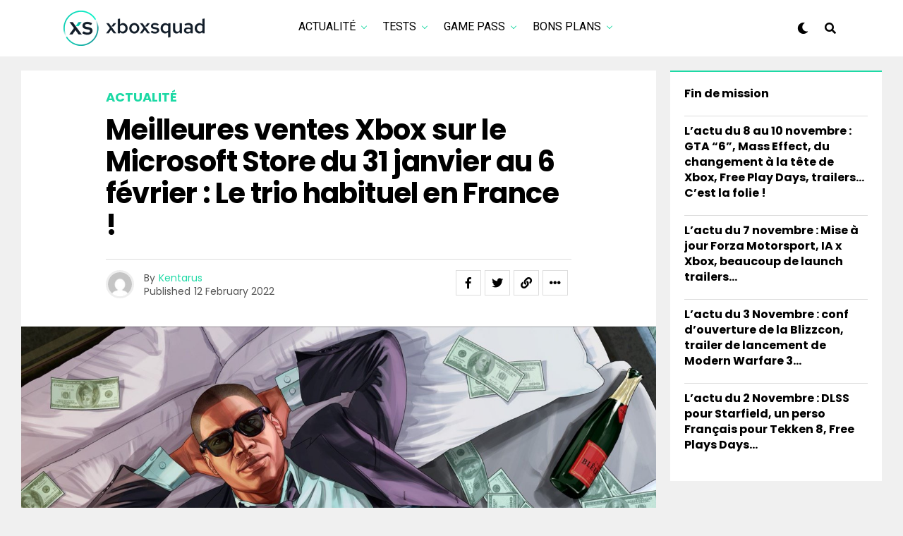

--- FILE ---
content_type: text/html; charset=UTF-8
request_url: https://xboxsquad.fr/meilleures-ventes-xbox-sur-le-microsoft-store-du-31-janvier-au-6-fevrier-le-trio-habituel-en-france/
body_size: 23418
content:
<!DOCTYPE html>
<html lang="en-US">
<head>
<!-- Google tag (gtag.js) -->
<script async src="https://www.googletagmanager.com/gtag/js?id=UA-110956589-1"></script>
<script>
  window.dataLayer = window.dataLayer || [];
  function gtag(){dataLayer.push(arguments);}
  gtag('js', new Date());

  gtag('config', 'UA-110956589-1');
</script>
<!-- Fin Google tag (gtag.js) -->

<meta charset="UTF-8" >
<meta name="viewport" id="viewport" content="width=device-width, initial-scale=1.0, maximum-scale=5.0, minimum-scale=1.0, user-scalable=yes" />
<title>Meilleures ventes Xbox sur le Microsoft Store du 31 janvier au 6 février : Le trio habituel en France ! &#8211; XboxSquad</title>
<meta name='robots' content='max-image-preview:large' />
<link rel='dns-prefetch' href='//ajax.googleapis.com' />
<link rel='dns-prefetch' href='//use.fontawesome.com' />
<link rel='dns-prefetch' href='//fonts.googleapis.com' />
<link rel="alternate" type="application/rss+xml" title="XboxSquad &raquo; Feed" href="https://xboxsquad.fr/feed/" />
<link rel="alternate" type="application/rss+xml" title="XboxSquad &raquo; Comments Feed" href="https://xboxsquad.fr/comments/feed/" />
<link rel="alternate" type="application/rss+xml" title="XboxSquad &raquo; Meilleures ventes Xbox sur le Microsoft Store du 31 janvier au 6 février : Le trio habituel en France ! Comments Feed" href="https://xboxsquad.fr/meilleures-ventes-xbox-sur-le-microsoft-store-du-31-janvier-au-6-fevrier-le-trio-habituel-en-france/feed/" />
<link rel="alternate" title="oEmbed (JSON)" type="application/json+oembed" href="https://xboxsquad.fr/wp-json/oembed/1.0/embed?url=https%3A%2F%2Fxboxsquad.fr%2Fmeilleures-ventes-xbox-sur-le-microsoft-store-du-31-janvier-au-6-fevrier-le-trio-habituel-en-france%2F" />
<link rel="alternate" title="oEmbed (XML)" type="text/xml+oembed" href="https://xboxsquad.fr/wp-json/oembed/1.0/embed?url=https%3A%2F%2Fxboxsquad.fr%2Fmeilleures-ventes-xbox-sur-le-microsoft-store-du-31-janvier-au-6-fevrier-le-trio-habituel-en-france%2F&#038;format=xml" />
<style id='wp-img-auto-sizes-contain-inline-css' type='text/css'>
img:is([sizes=auto i],[sizes^="auto," i]){contain-intrinsic-size:3000px 1500px}
/*# sourceURL=wp-img-auto-sizes-contain-inline-css */
</style>
<style id='wp-emoji-styles-inline-css' type='text/css'>

	img.wp-smiley, img.emoji {
		display: inline !important;
		border: none !important;
		box-shadow: none !important;
		height: 1em !important;
		width: 1em !important;
		margin: 0 0.07em !important;
		vertical-align: -0.1em !important;
		background: none !important;
		padding: 0 !important;
	}
/*# sourceURL=wp-emoji-styles-inline-css */
</style>
<style id='wp-block-library-inline-css' type='text/css'>
:root{--wp-block-synced-color:#7a00df;--wp-block-synced-color--rgb:122,0,223;--wp-bound-block-color:var(--wp-block-synced-color);--wp-editor-canvas-background:#ddd;--wp-admin-theme-color:#007cba;--wp-admin-theme-color--rgb:0,124,186;--wp-admin-theme-color-darker-10:#006ba1;--wp-admin-theme-color-darker-10--rgb:0,107,160.5;--wp-admin-theme-color-darker-20:#005a87;--wp-admin-theme-color-darker-20--rgb:0,90,135;--wp-admin-border-width-focus:2px}@media (min-resolution:192dpi){:root{--wp-admin-border-width-focus:1.5px}}.wp-element-button{cursor:pointer}:root .has-very-light-gray-background-color{background-color:#eee}:root .has-very-dark-gray-background-color{background-color:#313131}:root .has-very-light-gray-color{color:#eee}:root .has-very-dark-gray-color{color:#313131}:root .has-vivid-green-cyan-to-vivid-cyan-blue-gradient-background{background:linear-gradient(135deg,#00d084,#0693e3)}:root .has-purple-crush-gradient-background{background:linear-gradient(135deg,#34e2e4,#4721fb 50%,#ab1dfe)}:root .has-hazy-dawn-gradient-background{background:linear-gradient(135deg,#faaca8,#dad0ec)}:root .has-subdued-olive-gradient-background{background:linear-gradient(135deg,#fafae1,#67a671)}:root .has-atomic-cream-gradient-background{background:linear-gradient(135deg,#fdd79a,#004a59)}:root .has-nightshade-gradient-background{background:linear-gradient(135deg,#330968,#31cdcf)}:root .has-midnight-gradient-background{background:linear-gradient(135deg,#020381,#2874fc)}:root{--wp--preset--font-size--normal:16px;--wp--preset--font-size--huge:42px}.has-regular-font-size{font-size:1em}.has-larger-font-size{font-size:2.625em}.has-normal-font-size{font-size:var(--wp--preset--font-size--normal)}.has-huge-font-size{font-size:var(--wp--preset--font-size--huge)}.has-text-align-center{text-align:center}.has-text-align-left{text-align:left}.has-text-align-right{text-align:right}.has-fit-text{white-space:nowrap!important}#end-resizable-editor-section{display:none}.aligncenter{clear:both}.items-justified-left{justify-content:flex-start}.items-justified-center{justify-content:center}.items-justified-right{justify-content:flex-end}.items-justified-space-between{justify-content:space-between}.screen-reader-text{border:0;clip-path:inset(50%);height:1px;margin:-1px;overflow:hidden;padding:0;position:absolute;width:1px;word-wrap:normal!important}.screen-reader-text:focus{background-color:#ddd;clip-path:none;color:#444;display:block;font-size:1em;height:auto;left:5px;line-height:normal;padding:15px 23px 14px;text-decoration:none;top:5px;width:auto;z-index:100000}html :where(.has-border-color){border-style:solid}html :where([style*=border-top-color]){border-top-style:solid}html :where([style*=border-right-color]){border-right-style:solid}html :where([style*=border-bottom-color]){border-bottom-style:solid}html :where([style*=border-left-color]){border-left-style:solid}html :where([style*=border-width]){border-style:solid}html :where([style*=border-top-width]){border-top-style:solid}html :where([style*=border-right-width]){border-right-style:solid}html :where([style*=border-bottom-width]){border-bottom-style:solid}html :where([style*=border-left-width]){border-left-style:solid}html :where(img[class*=wp-image-]){height:auto;max-width:100%}:where(figure){margin:0 0 1em}html :where(.is-position-sticky){--wp-admin--admin-bar--position-offset:var(--wp-admin--admin-bar--height,0px)}@media screen and (max-width:600px){html :where(.is-position-sticky){--wp-admin--admin-bar--position-offset:0px}}

/*# sourceURL=wp-block-library-inline-css */
</style><style id='wp-block-latest-posts-inline-css' type='text/css'>
.wp-block-latest-posts{box-sizing:border-box}.wp-block-latest-posts.alignleft{margin-right:2em}.wp-block-latest-posts.alignright{margin-left:2em}.wp-block-latest-posts.wp-block-latest-posts__list{list-style:none}.wp-block-latest-posts.wp-block-latest-posts__list li{clear:both;overflow-wrap:break-word}.wp-block-latest-posts.is-grid{display:flex;flex-wrap:wrap}.wp-block-latest-posts.is-grid li{margin:0 1.25em 1.25em 0;width:100%}@media (min-width:600px){.wp-block-latest-posts.columns-2 li{width:calc(50% - .625em)}.wp-block-latest-posts.columns-2 li:nth-child(2n){margin-right:0}.wp-block-latest-posts.columns-3 li{width:calc(33.33333% - .83333em)}.wp-block-latest-posts.columns-3 li:nth-child(3n){margin-right:0}.wp-block-latest-posts.columns-4 li{width:calc(25% - .9375em)}.wp-block-latest-posts.columns-4 li:nth-child(4n){margin-right:0}.wp-block-latest-posts.columns-5 li{width:calc(20% - 1em)}.wp-block-latest-posts.columns-5 li:nth-child(5n){margin-right:0}.wp-block-latest-posts.columns-6 li{width:calc(16.66667% - 1.04167em)}.wp-block-latest-posts.columns-6 li:nth-child(6n){margin-right:0}}:root :where(.wp-block-latest-posts.is-grid){padding:0}:root :where(.wp-block-latest-posts.wp-block-latest-posts__list){padding-left:0}.wp-block-latest-posts__post-author,.wp-block-latest-posts__post-date{display:block;font-size:.8125em}.wp-block-latest-posts__post-excerpt,.wp-block-latest-posts__post-full-content{margin-bottom:1em;margin-top:.5em}.wp-block-latest-posts__featured-image a{display:inline-block}.wp-block-latest-posts__featured-image img{height:auto;max-width:100%;width:auto}.wp-block-latest-posts__featured-image.alignleft{float:left;margin-right:1em}.wp-block-latest-posts__featured-image.alignright{float:right;margin-left:1em}.wp-block-latest-posts__featured-image.aligncenter{margin-bottom:1em;text-align:center}
/*# sourceURL=https://xboxsquad.fr/wp-includes/blocks/latest-posts/style.min.css */
</style>
<style id='global-styles-inline-css' type='text/css'>
:root{--wp--preset--aspect-ratio--square: 1;--wp--preset--aspect-ratio--4-3: 4/3;--wp--preset--aspect-ratio--3-4: 3/4;--wp--preset--aspect-ratio--3-2: 3/2;--wp--preset--aspect-ratio--2-3: 2/3;--wp--preset--aspect-ratio--16-9: 16/9;--wp--preset--aspect-ratio--9-16: 9/16;--wp--preset--color--black: #000000;--wp--preset--color--cyan-bluish-gray: #abb8c3;--wp--preset--color--white: #ffffff;--wp--preset--color--pale-pink: #f78da7;--wp--preset--color--vivid-red: #cf2e2e;--wp--preset--color--luminous-vivid-orange: #ff6900;--wp--preset--color--luminous-vivid-amber: #fcb900;--wp--preset--color--light-green-cyan: #7bdcb5;--wp--preset--color--vivid-green-cyan: #00d084;--wp--preset--color--pale-cyan-blue: #8ed1fc;--wp--preset--color--vivid-cyan-blue: #0693e3;--wp--preset--color--vivid-purple: #9b51e0;--wp--preset--gradient--vivid-cyan-blue-to-vivid-purple: linear-gradient(135deg,rgb(6,147,227) 0%,rgb(155,81,224) 100%);--wp--preset--gradient--light-green-cyan-to-vivid-green-cyan: linear-gradient(135deg,rgb(122,220,180) 0%,rgb(0,208,130) 100%);--wp--preset--gradient--luminous-vivid-amber-to-luminous-vivid-orange: linear-gradient(135deg,rgb(252,185,0) 0%,rgb(255,105,0) 100%);--wp--preset--gradient--luminous-vivid-orange-to-vivid-red: linear-gradient(135deg,rgb(255,105,0) 0%,rgb(207,46,46) 100%);--wp--preset--gradient--very-light-gray-to-cyan-bluish-gray: linear-gradient(135deg,rgb(238,238,238) 0%,rgb(169,184,195) 100%);--wp--preset--gradient--cool-to-warm-spectrum: linear-gradient(135deg,rgb(74,234,220) 0%,rgb(151,120,209) 20%,rgb(207,42,186) 40%,rgb(238,44,130) 60%,rgb(251,105,98) 80%,rgb(254,248,76) 100%);--wp--preset--gradient--blush-light-purple: linear-gradient(135deg,rgb(255,206,236) 0%,rgb(152,150,240) 100%);--wp--preset--gradient--blush-bordeaux: linear-gradient(135deg,rgb(254,205,165) 0%,rgb(254,45,45) 50%,rgb(107,0,62) 100%);--wp--preset--gradient--luminous-dusk: linear-gradient(135deg,rgb(255,203,112) 0%,rgb(199,81,192) 50%,rgb(65,88,208) 100%);--wp--preset--gradient--pale-ocean: linear-gradient(135deg,rgb(255,245,203) 0%,rgb(182,227,212) 50%,rgb(51,167,181) 100%);--wp--preset--gradient--electric-grass: linear-gradient(135deg,rgb(202,248,128) 0%,rgb(113,206,126) 100%);--wp--preset--gradient--midnight: linear-gradient(135deg,rgb(2,3,129) 0%,rgb(40,116,252) 100%);--wp--preset--font-size--small: 13px;--wp--preset--font-size--medium: 20px;--wp--preset--font-size--large: 36px;--wp--preset--font-size--x-large: 42px;--wp--preset--spacing--20: 0.44rem;--wp--preset--spacing--30: 0.67rem;--wp--preset--spacing--40: 1rem;--wp--preset--spacing--50: 1.5rem;--wp--preset--spacing--60: 2.25rem;--wp--preset--spacing--70: 3.38rem;--wp--preset--spacing--80: 5.06rem;--wp--preset--shadow--natural: 6px 6px 9px rgba(0, 0, 0, 0.2);--wp--preset--shadow--deep: 12px 12px 50px rgba(0, 0, 0, 0.4);--wp--preset--shadow--sharp: 6px 6px 0px rgba(0, 0, 0, 0.2);--wp--preset--shadow--outlined: 6px 6px 0px -3px rgb(255, 255, 255), 6px 6px rgb(0, 0, 0);--wp--preset--shadow--crisp: 6px 6px 0px rgb(0, 0, 0);}:where(.is-layout-flex){gap: 0.5em;}:where(.is-layout-grid){gap: 0.5em;}body .is-layout-flex{display: flex;}.is-layout-flex{flex-wrap: wrap;align-items: center;}.is-layout-flex > :is(*, div){margin: 0;}body .is-layout-grid{display: grid;}.is-layout-grid > :is(*, div){margin: 0;}:where(.wp-block-columns.is-layout-flex){gap: 2em;}:where(.wp-block-columns.is-layout-grid){gap: 2em;}:where(.wp-block-post-template.is-layout-flex){gap: 1.25em;}:where(.wp-block-post-template.is-layout-grid){gap: 1.25em;}.has-black-color{color: var(--wp--preset--color--black) !important;}.has-cyan-bluish-gray-color{color: var(--wp--preset--color--cyan-bluish-gray) !important;}.has-white-color{color: var(--wp--preset--color--white) !important;}.has-pale-pink-color{color: var(--wp--preset--color--pale-pink) !important;}.has-vivid-red-color{color: var(--wp--preset--color--vivid-red) !important;}.has-luminous-vivid-orange-color{color: var(--wp--preset--color--luminous-vivid-orange) !important;}.has-luminous-vivid-amber-color{color: var(--wp--preset--color--luminous-vivid-amber) !important;}.has-light-green-cyan-color{color: var(--wp--preset--color--light-green-cyan) !important;}.has-vivid-green-cyan-color{color: var(--wp--preset--color--vivid-green-cyan) !important;}.has-pale-cyan-blue-color{color: var(--wp--preset--color--pale-cyan-blue) !important;}.has-vivid-cyan-blue-color{color: var(--wp--preset--color--vivid-cyan-blue) !important;}.has-vivid-purple-color{color: var(--wp--preset--color--vivid-purple) !important;}.has-black-background-color{background-color: var(--wp--preset--color--black) !important;}.has-cyan-bluish-gray-background-color{background-color: var(--wp--preset--color--cyan-bluish-gray) !important;}.has-white-background-color{background-color: var(--wp--preset--color--white) !important;}.has-pale-pink-background-color{background-color: var(--wp--preset--color--pale-pink) !important;}.has-vivid-red-background-color{background-color: var(--wp--preset--color--vivid-red) !important;}.has-luminous-vivid-orange-background-color{background-color: var(--wp--preset--color--luminous-vivid-orange) !important;}.has-luminous-vivid-amber-background-color{background-color: var(--wp--preset--color--luminous-vivid-amber) !important;}.has-light-green-cyan-background-color{background-color: var(--wp--preset--color--light-green-cyan) !important;}.has-vivid-green-cyan-background-color{background-color: var(--wp--preset--color--vivid-green-cyan) !important;}.has-pale-cyan-blue-background-color{background-color: var(--wp--preset--color--pale-cyan-blue) !important;}.has-vivid-cyan-blue-background-color{background-color: var(--wp--preset--color--vivid-cyan-blue) !important;}.has-vivid-purple-background-color{background-color: var(--wp--preset--color--vivid-purple) !important;}.has-black-border-color{border-color: var(--wp--preset--color--black) !important;}.has-cyan-bluish-gray-border-color{border-color: var(--wp--preset--color--cyan-bluish-gray) !important;}.has-white-border-color{border-color: var(--wp--preset--color--white) !important;}.has-pale-pink-border-color{border-color: var(--wp--preset--color--pale-pink) !important;}.has-vivid-red-border-color{border-color: var(--wp--preset--color--vivid-red) !important;}.has-luminous-vivid-orange-border-color{border-color: var(--wp--preset--color--luminous-vivid-orange) !important;}.has-luminous-vivid-amber-border-color{border-color: var(--wp--preset--color--luminous-vivid-amber) !important;}.has-light-green-cyan-border-color{border-color: var(--wp--preset--color--light-green-cyan) !important;}.has-vivid-green-cyan-border-color{border-color: var(--wp--preset--color--vivid-green-cyan) !important;}.has-pale-cyan-blue-border-color{border-color: var(--wp--preset--color--pale-cyan-blue) !important;}.has-vivid-cyan-blue-border-color{border-color: var(--wp--preset--color--vivid-cyan-blue) !important;}.has-vivid-purple-border-color{border-color: var(--wp--preset--color--vivid-purple) !important;}.has-vivid-cyan-blue-to-vivid-purple-gradient-background{background: var(--wp--preset--gradient--vivid-cyan-blue-to-vivid-purple) !important;}.has-light-green-cyan-to-vivid-green-cyan-gradient-background{background: var(--wp--preset--gradient--light-green-cyan-to-vivid-green-cyan) !important;}.has-luminous-vivid-amber-to-luminous-vivid-orange-gradient-background{background: var(--wp--preset--gradient--luminous-vivid-amber-to-luminous-vivid-orange) !important;}.has-luminous-vivid-orange-to-vivid-red-gradient-background{background: var(--wp--preset--gradient--luminous-vivid-orange-to-vivid-red) !important;}.has-very-light-gray-to-cyan-bluish-gray-gradient-background{background: var(--wp--preset--gradient--very-light-gray-to-cyan-bluish-gray) !important;}.has-cool-to-warm-spectrum-gradient-background{background: var(--wp--preset--gradient--cool-to-warm-spectrum) !important;}.has-blush-light-purple-gradient-background{background: var(--wp--preset--gradient--blush-light-purple) !important;}.has-blush-bordeaux-gradient-background{background: var(--wp--preset--gradient--blush-bordeaux) !important;}.has-luminous-dusk-gradient-background{background: var(--wp--preset--gradient--luminous-dusk) !important;}.has-pale-ocean-gradient-background{background: var(--wp--preset--gradient--pale-ocean) !important;}.has-electric-grass-gradient-background{background: var(--wp--preset--gradient--electric-grass) !important;}.has-midnight-gradient-background{background: var(--wp--preset--gradient--midnight) !important;}.has-small-font-size{font-size: var(--wp--preset--font-size--small) !important;}.has-medium-font-size{font-size: var(--wp--preset--font-size--medium) !important;}.has-large-font-size{font-size: var(--wp--preset--font-size--large) !important;}.has-x-large-font-size{font-size: var(--wp--preset--font-size--x-large) !important;}
/*# sourceURL=global-styles-inline-css */
</style>

<style id='classic-theme-styles-inline-css' type='text/css'>
/*! This file is auto-generated */
.wp-block-button__link{color:#fff;background-color:#32373c;border-radius:9999px;box-shadow:none;text-decoration:none;padding:calc(.667em + 2px) calc(1.333em + 2px);font-size:1.125em}.wp-block-file__button{background:#32373c;color:#fff;text-decoration:none}
/*# sourceURL=/wp-includes/css/classic-themes.min.css */
</style>
<link rel='stylesheet' id='ql-jquery-ui-css' href='//ajax.googleapis.com/ajax/libs/jqueryui/1.12.1/themes/smoothness/jquery-ui.css?ver=6.9' type='text/css' media='all' />
<link rel='stylesheet' id='zox-custom-style-css' href='https://xboxsquad.fr/wp-content/themes/zoxpress/style.css?ver=6.9' type='text/css' media='all' />
<style id='zox-custom-style-inline-css' type='text/css'>


	a,
	a:visited,
	a:hover h2.zox-s-title1,
	a:hover h2.zox-s-title1-feat,
	a:hover h2.zox-s-title2,
	a:hover h2.zox-s-title3,
	.zox-post-body p a,
	h3.zox-post-cat a,
	.sp-template a,
	.sp-data-table a,
	span.zox-author-name a,
	a:hover h2.zox-authors-latest,
	span.zox-authors-name a:hover,
	#zox-side-wrap a:hover {
		color: #1dd9a5;
	}

	.zox-s8 a:hover h2.zox-s-title1,
	.zox-s8 a:hover h2.zox-s-title1-feat,
	.zox-s8 a:hover h2.zox-s-title2,
	.zox-s8 a:hover h2.zox-s-title3 {
		box-shadow: 15px 0 0 #fff, -10px 0 0 #fff;
		color: #1dd9a5;
	}

	.woocommerce-message:before,
	.woocommerce-info:before,
	.woocommerce-message:before,
	.woocommerce .star-rating span:before,
	span.zox-s-cat,
	h3.zox-post-cat a,
	.zox-s6 span.zox-s-cat,
	.zox-s8 span.zox-s-cat,
	.zox-widget-side-trend-wrap .zox-art-text:before {
		color: #1dd9a5;
	}

	.zox-widget-bgp,
	.zox-widget-bgp.zox-widget-txtw .zox-art-wrap,
	.zox-widget-bgp.zox-widget-txtw .zox-widget-featl-sub .zox-art-wrap,
	.zox-s4 .zox-widget-bgp span.zox-s-cat,
	.woocommerce span.onsale,
	.zox-s7 .zox-byline-wrap:before,
	.zox-s3 span.zox-s-cat,
	.zox-o1 span.zox-s-cat,
	.zox-s3 .zox-widget-side-trend-wrap .zox-art-text:before,
	.sp-table-caption,
	#zox-search-form #zox-search-submit,
	#zox-search-form2 #zox-search-submit2,
	.pagination .current,
	.pagination a:hover,
	.zox-o6 span.zox-s-cat {
		background: #1dd9a5;
	}

	.woocommerce .widget_price_filter .ui-slider .ui-slider-handle,
	.woocommerce #respond input#submit.alt,
	.woocommerce a.button.alt,
	.woocommerce button.button.alt,
	.woocommerce input.button.alt,
	.woocommerce #respond input#submit.alt:hover,
	.woocommerce a.button.alt:hover,
	.woocommerce button.button.alt:hover,
	.woocommerce input.button.alt:hover {
		background-color: #1dd9a5;
	}

	.woocommerce-error,
	.woocommerce-info,
	.woocommerce-message {
		border-top-color: #1dd9a5;
	}

	.zox-feat-ent1-left,
	.zox-ent1 .zox-side-widget {
		border-top: 2px solid #1dd9a5;
	}

	.zox-feat-ent3-main-wrap h2.zox-s-title2 {
		background-color: #1dd9a5;
		box-shadow: 15px 0 0 #1dd9a5, -10px 0 0 #1dd9a5;
	}

	.zox-widget-side-trend-wrap .zox-art-text:before,
	.pagination .current,
	.pagination a:hover {
		border: 1px solid #1dd9a5;
	}

	.zox-post-type {
		border: 3px solid #1dd9a5;
	}
	.zox-net1 .zox-post-type,
	.zox-net2 .zox-post-type {
		background: #1dd9a5;
	}
	.zox-widget-featl-sub .zox-post-type {
		border: 2px solid #1dd9a5;
	}

	@media screen and (max-width: 479px) {
	.zox-net1.zox-s4 .zox-widget-bgp .zox-art-main span.zox-s-cat {
		background: #1dd9a5 !important;
	}
	}

	.zox-o3 h3.zox-s-cat {
		background: #1dd9a5;
	}

	.zox-widget-bgs,
	.zox-widget-bgs.zox-widget-txtw .zox-art-wrap,
	.zox-widget-bgs.zox-widget-txtw .zox-widget-featl-sub .zox-art-wrap,
	.zox-s4 .zox-widget-bgs span.zox-s-cat {
		background: #1dd9a5;
	}

	#zox-top-head-wrap {
		background: #000000;
	}

	span.zox-top-soc-but,
	.zox-top-nav-menu ul li a,
	span.zox-woo-cart-icon {
		color: #cccccc;
	}

	span.zox-woo-cart-num {
		background: #cccccc;
	}

	.zox-top-nav-menu ul li:hover a {
		color: #1dd9a5;
	}

	#zox-top-head-wrap,
	#zox-top-head,
	#zox-top-head-left,
	#zox-top-head-mid,
	#zox-top-head-right,
	.zox-top-nav-menu ul {
		height: 29px;
	}

	#zox-top-head-mid img {
		max-height: calc(29px - 20px);
	}

	.zox-top-nav-menu ul li a {
		font-size: 16px;
	}

	#zox-bot-head-wrap,
	#zox-bot-head-wrap.zox-trans-bot.zox-fix-up,
	#zox-fly-wrap,
	#zox-bot-head-wrap.zox-trans-bot:hover {
		background-color: #ffffff;
		background-image: none;
	}

	.zox-nav-menu ul li a,
	span.zox-nav-search-but,
	span.zox-night,
	.zox-trans-bot.zox-fix-up .zox-nav-menu ul li a,
	.zox-trans-bot.zox-fix-up span.zox-nav-search-but,
	nav.zox-fly-nav-menu ul li a,
	span.zox-fly-soc-head,
	ul.zox-fly-soc-list li a,
	nav.zox-fly-nav-menu ul li.menu-item-has-children:after {
		color: #000000;
	}

	.zox-nav-menu ul li.menu-item-has-children a:after,
	.zox-nav-menu ul li.zox-mega-drop a:after {
		border-right: 1px solid #000000;
		border-bottom: 1px solid #000000;
	}

	.zox-fly-but-wrap span,
	.zox-trans-bot.zox-fix-up .zox-fly-but-wrap span {
		background: #000000;
	}

	.zox-nav-menu ul li:hover a,
	span.zox-nav-search-but:hover,
	span.zox-night:hover {
		color: #1dd9a5;
	}

	.zox-fly-but-wrap:hover span {
		background: #1dd9a5;
	}

	span.zox-widget-main-title {
		color: #111;
	}

	#zox-foot-wrap {
		background: #fff;
	}

	#zox-foot-wrap p {
		color: #aaa;
	}

	#zox-foot-wrap a {
		color: #aaa;
	}

	ul.zox-foot-soc-list li a {
		border: 1px solid #aaa;
	}

	span.zox-widget-side-title {
		color: #111;
	}

	span.zox-post-main-title {
		color: #111;
	}

	.zox-top-nav-menu ul li a {
		padding-top: calc((29px - 16px) / 2);
		padding-bottom: calc((29px - 16px) / 2);
	}

	#zox-bot-head-wrap,
	.zox-bot-head-menu,
	#zox-bot-head,
	#zox-bot-head-left,
	#zox-bot-head-right,
	#zox-bot-head-mid,
	.zox-bot-head-logo,
	.zox-bot-head-logo-main,
	.zox-nav-menu,
	.zox-nav-menu ul {
		height: 80px;
	}

	.zox-bot-head-logo img,
	.zox-bot-head-logo-main img {
		max-height: calc(80px - 20px);
	}

	.zox-nav-menu ul li ul.sub-menu,
	.zox-nav-menu ul li.menu-item-object-category .zox-mega-dropdown {
		top: 80px;
	}

	.zox-nav-menu ul li a {
		font-size: 20px;
	}

	.zox-nav-menu ul li a {
		padding-top: calc((80px - 20px) / 2);
		padding-bottom: calc((80px - 20px) / 2);
	}

	.zox-fix-up {
		top: -80px !important;
		-webkit-transform: translate3d(0,-80px,0) !important;
	   	   -moz-transform: translate3d(0,-80px,0) !important;
	    	-ms-transform: translate3d(0,-80px,0) !important;
	     	 -o-transform: translate3d(0,-80px,0) !important;
				transform: translate3d(0,-80px,0) !important;
	}

	.zox-fix {
		top: -80px;
		-webkit-transform: translate3d(0,80px,0) !important;
	   	   -moz-transform: translate3d(0,80px,0) !important;
	    	-ms-transform: translate3d(0,80px,0) !important;
	     	 -o-transform: translate3d(0,80px,0) !important;
				transform: translate3d(0,80px,0) !important;
	}

	.zox-fix-up .zox-nav-menu ul li a {
		padding-top: calc((60px - 20px) / 2);
		padding-bottom: calc((60px - 20px) / 2);
	}

	.zox-feat-ent1-grid,
	.zox-feat-ent2-bot,
	.zox-feat-net1-grid {
		grid-template-columns: auto 300px;
	}

	body,
	span.zox-s-cat,
	span.zox-ad-label,
	.woocommerce ul.product_list_widget li a,
	.woocommerce ul.product_list_widget span.product-title,
	.woocommerce #reviews #comments ol.commentlist li .comment-text p.meta,
	.woocommerce div.product p.price,
	.woocommerce div.product p.price ins,
	.woocommerce div.product p.price del,
	.woocommerce ul.products li.product .price del,
	.woocommerce ul.products li.product .price ins,
	.woocommerce ul.products li.product .price,
	.woocommerce #respond input#submit,
	.woocommerce a.button,
	.woocommerce button.button,
	.woocommerce input.button,
	.woocommerce .widget_price_filter .price_slider_amount .button,
	.woocommerce span.onsale,
	.woocommerce-review-link,
	#woo-content p.woocommerce-result-count,
	.woocommerce div.product .woocommerce-tabs ul.tabs li a,
	.woocommerce .woocommerce-breadcrumb,
	.woocommerce #respond input#submit.alt,
	.woocommerce a.button.alt,
	.woocommerce button.button.alt,
	.woocommerce input.button.alt,
	.zox-post-tags-header,
	.zox-post-tags a {
		font-family: 'Poppins', sans-serif;
		font-weight: 400;
		text-transform: None;
	}

	#zox-woo-side-wrap span.zox-widget-side-title,
	span.zox-authors-name a,
	h1.zox-author-top-head {
		font-family: 'Poppins', sans-serif;
	}

	p.zox-s-graph,
	span.zox-post-excerpt p,
	.zox-post-body p,
	#woo-content p,
	#zox-404 p,
	.zox-post-body ul li,
	.zox-post-body ol li,
	.zox-author-box-text p {
		font-family: 'PT Serif', sans-serif;
		font-weight: 400;
		text-transform: None;
	}

	.zox-nav-menu ul li a,
	.zox-top-nav-menu ul li a,
	nav.zox-fly-nav-menu ul li a {
		font-family: 'Roboto', sans-serif;
		font-weight: 400;
		text-transform: Uppercase;
	}

	.zox-nav-menu ul li ul.zox-mega-list li a,
	.zox-nav-menu ul li ul.zox-mega-list li a p {
		font-family: 'Roboto', sans-serif;
	}

	h2.zox-s-title1,
	h2.zox-s-title1-feat,
	.woocommerce div.product .product_title,
	.woocommerce .related h2,
	#woo-content .summary p.price,
	.woocommerce div.product .woocommerce-tabs .panel h2,
	#zox-404 h1,
	h1.zox-post-title,
	.zox-widget-side-trend-wrap .zox-art-text:before,
	.zox-post-body blockquote p,
	.zox-post-body .wp-block-pullquote blockquote p,
	.zox-post-body h1,
	.zox-post-body h2,
	.zox-post-body h3,
	.zox-post-body h4,
	.zox-post-body h5,
	.zox-post-body h6,
	.comment-inner h1,
	.comment-inner h2,
	.comment-inner h3,
	.comment-inner h4,
	.comment-inner h5,
	.comment-inner h6,
	span.zox-author-box-name a {
		font-family: 'Poppins', sans-serif;
		font-weight: 700;
		text-transform: None;
	}

	span.zox-widget-main-title {
		font-family: 'IM Fell French Canon', sans-serif;
		font-weight: 400;
		text-transform: Capitalize;
	}

	span.zox-widget-side-title {
		font-family: 'IM Fell French Canon', sans-serif;
		font-weight: 400;
		text-transform: Capitalize;
	}

	span.zox-post-main-title {
		font-family: 'Poppins', sans-serif;
		font-weight: 900;
		text-transform: Capitalize;
	}

	h2.zox-s-title2,
	h2.zox-s-title3,
	span.zox-woo-cart-num,
	p.zox-search-p,
	.alp-related-posts .current .post-title,
	.alp-related-posts-wrapper .alp-related-post .post-title,
	.zox-widget-txtw span.zox-widget-main-title {
		font-family: 'Poppins', sans-serif;
		font-weight: 700;
		text-transform: None;
	}

	.zox-post-width {
		margin: 0 auto;
		max-width: calc(1240px + 60px);
	}


	

		.zox-post-width {
			max-width: 1320px;
		}
			

			.zox-head-width {
				margin: 0 auto;
				max-width: calc(1100px + 60px);
			}
			.zox-nav-menu ul li.zox-mega-drop .zox-mega-dropdown {
							left: calc(((100vw - 100%) /2) * -1);
			}
				

			#zox-home-main-wrap {
				margin: 0 auto;
				padding: 0 30px;
				max-width: calc(1150px + 60px);
			}
			.zox-body-width,
			.zox-widget-feat-wrap.zox-o1 .zox-art-text-cont,
			.zox-widget-feat-wrap.zox-o4 .zox-art-text-cont,
			.zox-widget-feat-main.zox-o1 .zox-art-text-cont,
			.zox-widget-feat-main.zox-o4 .zox-art-text-cont {
				margin: 0 auto;
				max-width: none;
			}
				

			@media screen and (min-width: 1024px) {
				#zox-bot-head-left {
					display: none;
				}
				#zox-bot-head {
					grid-template-columns: auto 60px;
				}
				.zox-bot-head-menu {
					display: grid;
					padding: 0 0 0 90px;
				}
			}
			@media screen and (max-width: 1023px) {
				#zox-bot-head-left {
					display: grid;
				}
			}
				

	.zox-fix-up {
		-webkit-box-shadow: 0 0.5rem 1rem 0 rgba(21,21,30,0.08);
		   -moz-box-shadow: 0 0.5rem 1rem 0 rgba(21,21,30,0.08);
			-ms-box-shadow: 0 0.5rem 1rem 0 rgba(21,21,30,0.08);
			 -o-box-shadow: 0 0.5rem 1rem 0 rgba(21,21,30,0.08);
				box-shadow: 0 0.5rem 1rem 0 rgba(21,21,30,0.08);
	}
		

			.zox-alp-side {
				display: none;
			}
			.zox-auto-post-grid {
				grid-gap: 20px;
				grid-template-columns: minmax(0, auto) 300px;
			}
			

.zox-nav-links {
	display: none;
	}
	

				.zox-feat-ent1-grid,
				.zox-feat-net1-grid {
					grid-template-columns: calc(100% - 320px) 300px;
					}
				.zox-post-main-wrap {
					grid-template-columns: calc(100% - 360px) 300px;
				}
				#zox-home-body-wrap {
					grid-template-columns: calc(100% - 360px) 300px;
					}
					

	.zox-post-body p a {
		box-shadow: inset 0 -1px 0 0 #fff, inset 0 -2px 0 0 #1dd9a5;
		color: #000;
	}
	.zox-post-body p a:hover {
		color: #1dd9a5;
	}
	

			span.zox-widget-main-title {
				font-size: 3rem;
				font-style: italic;
			}
			@media screen and (max-width: 599px) {
				.zox-widget-main-head {
					margin: 0 0 15px;
				}
				span.zox-widget-main-title {
					font-size: 2.125rem;
				}
			}
			

			span.zox-widget-side-title {
				font-size: 2.125rem;
				font-style: italic;
			}
			#zox-side-wrap .zox-widget-side-head a.rsswidget {
				font-weight: 400;
			}
			

		span.zox-post-main-title {
			font-size: 3rem;
			font-style: italic;
		}
		

	.archive #zox-home-body-wrap {
		grid-gap: 0;
		grid-template-columns: 100%;
	}
	.archive #zox-home-right-wrap {
		display: none;
	}
	


		

.zox-post-tags {
    display: none;
}

.zox-nav-menu ul li a {
    font-size: 16px;
}

.zox-dark h3.zox-post-cat a {
	color: #1dd9a5 !important;
}

.zox-divr h2.zox-s-title2 {
    font-size: 1.15rem;
}

.zox-divr .zox-art-grid {
    grid-gap: 40px;
    grid-template-areas: 'zox-img zox-text';
    grid-template-columns: minmax(auto, 300px) minmax(300px, calc(100% - 600px));
}

.zox-div2 h2.zox-s-title1-feat, .zox-div23 h2.zox-s-title1-feat, .zox-div1 h2.zox-s-title1, .zox-div1 h2.zox-s-title2, .zox-div1t h2.zox-s-title1, .zox-div1t h2.zox-s-title2 {
    font-size: 1.8rem;
}

.zox-nav-menu ul li.menu-item-has-children a:after, .zox-nav-menu ul li.zox-mega-drop a:after {
    border-right: 1px solid #1dd9a5;
    border-bottom: 1px solid #1dd9a5;
}

:where(.wp-block-columns.is-layout-flex) {
    gap: 0;
}

	
/*# sourceURL=zox-custom-style-inline-css */
</style>
<link rel='stylesheet' id='fontawesome-child-css' href='https://use.fontawesome.com/releases/v5.5.0/css/all.css?ver=6.9' type='text/css' media='all' />
<link rel='stylesheet' id='zox-custom-child-style-css' href='https://xboxsquad.fr/wp-content/themes/zoxpress-child/style.css?ver=1.0.0' type='text/css' media='all' />
<link rel='stylesheet' id='fontawesome-css' href='https://xboxsquad.fr/wp-content/themes/zoxpress-child/font-awesome/css/all.css?ver=6.9' type='text/css' media='all' />
<link crossorigin="anonymous" rel='stylesheet' id='zox-fonts-css' href='//fonts.googleapis.com/css?family=Heebo%3A300%2C400%2C500%2C700%2C800%2C900%7CAlegreya%3A400%2C500%2C700%2C800%2C900%7CJosefin+Sans%3A300%2C400%2C600%2C700%7CLibre+Franklin%3A300%2C400%2C500%2C600%2C700%2C800%2C900%7CFrank+Ruhl+Libre%3A300%2C400%2C500%2C700%2C900%7CNunito+Sans%3A300%2C400%2C600%2C700%2C800%2C900%7CMontserrat%3A300%2C400%2C500%2C600%2C700%2C800%2C900%7CAnton%3A400%7CNoto+Serif%3A400%2C700%7CNunito%3A300%2C400%2C600%2C700%2C800%2C900%7CRajdhani%3A300%2C400%2C500%2C600%2C700%7CTitillium+Web%3A300%2C400%2C600%2C700%2C900%7CPT+Serif%3A400%2C400i%2C700%2C700i%7CAmiri%3A400%2C400i%2C700%2C700i%7COswald%3A300%2C400%2C500%2C600%2C700%7CRoboto+Mono%3A400%2C700%7CBarlow+Semi+Condensed%3A700%2C800%2C900%7CPoppins%3A300%2C400%2C500%2C600%2C700%2C800%2C900%7CRoboto+Condensed%3A300%2C400%2C700%7CRoboto%3A300%2C400%2C500%2C700%2C900%7CPT+Serif%3A400%2C700%7COpen+Sans+Condensed%3A300%2C700%7COpen+Sans%3A700%7CSource+Serif+Pro%3A400%2C600%2C700%7CIM+Fell+French+Canon%3A400%2C400i%7CPoppins%3A100%2C100i%2C200%2C+200i%2C300%2C300i%2C400%2C400i%2C500%2C500i%2C600%2C600i%2C700%2C700i%2C800%2C800i%2C900%2C900i%7CPT+Serif%3A100%2C100i%2C200%2C+200i%2C300%2C300i%2C400%2C400i%2C500%2C500i%2C600%2C600i%2C700%2C700i%2C800%2C800i%2C900%2C900i%7CRoboto%3A100%2C100i%2C200%2C+200i%2C300%2C300i%2C400%2C400i%2C500%2C500i%2C600%2C600i%2C700%2C700i%2C800%2C800i%2C900%2C900i%7CPoppins%3A100%2C100i%2C200%2C+200i%2C300%2C300i%2C400%2C400i%2C500%2C500i%2C600%2C600i%2C700%2C700i%2C800%2C800i%2C900%2C900i%7CPoppins%3A100%2C100i%2C200%2C+200i%2C300%2C300i%2C400%2C400i%2C500%2C500i%2C600%2C600i%2C700%2C700i%2C800%2C800i%2C900%2C900i%7CIM+Fell+French+Canon%3A100%2C100i%2C200%2C+200i%2C300%2C300i%2C400%2C400i%2C500%2C500i%2C600%2C600i%2C700%2C700i%2C800%2C800i%2C900%2C900i%7CIM+Fell+French+Canon%3A100%2C100i%2C200%2C+200i%2C300%2C300i%2C400%2C400i%2C500%2C500i%2C600%2C600i%2C700%2C700i%2C800%2C800i%2C900%2C900i%26subset%3Dlatin%2Clatin-ext%2Ccyrillic%2Ccyrillic-ext%2Cgreek-ext%2Cgreek%2Cvietnamese' type='text/css' media='all' />
<link rel='stylesheet' id='zox-media-queries-css' href='https://xboxsquad.fr/wp-content/themes/zoxpress/css/media-queries.css?ver=6.9' type='text/css' media='all' />
<script type="text/javascript" src="https://xboxsquad.fr/wp-includes/js/jquery/jquery.min.js?ver=3.7.1" id="jquery-core-js"></script>
<script type="text/javascript" src="https://xboxsquad.fr/wp-includes/js/jquery/jquery-migrate.min.js?ver=3.4.1" id="jquery-migrate-js"></script>
<link rel="https://api.w.org/" href="https://xboxsquad.fr/wp-json/" /><link rel="alternate" title="JSON" type="application/json" href="https://xboxsquad.fr/wp-json/wp/v2/posts/166451" /><link rel="EditURI" type="application/rsd+xml" title="RSD" href="https://xboxsquad.fr/xmlrpc.php?rsd" />
<meta name="generator" content="WordPress 6.9" />
<link rel="canonical" href="https://xboxsquad.fr/meilleures-ventes-xbox-sur-le-microsoft-store-du-31-janvier-au-6-fevrier-le-trio-habituel-en-france/" />
<link rel='shortlink' href='https://xboxsquad.fr/?p=166451' />
	<meta name="theme-color" content="#fff" />
			<meta property="og:type" content="article" />
													<meta property="og:image" content="https://xboxsquad.fr/wp-content/uploads/2020/04/IMG_20200416_184025.jpg" />
				<meta name="twitter:image" content="https://xboxsquad.fr/wp-content/uploads/2020/04/IMG_20200416_184025.jpg" />
						<meta property="og:url" content="https://xboxsquad.fr/meilleures-ventes-xbox-sur-le-microsoft-store-du-31-janvier-au-6-fevrier-le-trio-habituel-en-france/" />
			<meta property="og:title" content="Meilleures ventes Xbox sur le Microsoft Store du 31 janvier au 6 février : Le trio habituel en France !" />
			<meta property="og:description" content="[vc_row][vc_column][vc_column_text]Chaque semaine, nous vous présentons les cinq titres qui se sont les mieux vendus parmi quatre marchés numériques Microsoft : La France, Les États-Unis, Le Royaume-Uni et enfin le Japon. La période concernée est celle qui va du 31 janvier au 6 février 2022. Est-ce que Dying Light 2 : Stay Human a réussi à [&hellip;]" />
			<meta name="twitter:card" content="summary_large_image">
			<meta name="twitter:url" content="https://xboxsquad.fr/meilleures-ventes-xbox-sur-le-microsoft-store-du-31-janvier-au-6-fevrier-le-trio-habituel-en-france/">
			<meta name="twitter:title" content="Meilleures ventes Xbox sur le Microsoft Store du 31 janvier au 6 février : Le trio habituel en France !">
			<meta name="twitter:description" content="[vc_row][vc_column][vc_column_text]Chaque semaine, nous vous présentons les cinq titres qui se sont les mieux vendus parmi quatre marchés numériques Microsoft : La France, Les États-Unis, Le Royaume-Uni et enfin le Japon. La période concernée est celle qui va du 31 janvier au 6 février 2022. Est-ce que Dying Light 2 : Stay Human a réussi à [&hellip;]">
			<link rel="amphtml" href="https://xboxsquad.fr/meilleures-ventes-xbox-sur-le-microsoft-store-du-31-janvier-au-6-fevrier-le-trio-habituel-en-france/amp/"><link rel="icon" href="https://xboxsquad.fr/wp-content/uploads/2023/03/cropped-xboxsquad_favicon-32x32.png" sizes="32x32" />
<link rel="icon" href="https://xboxsquad.fr/wp-content/uploads/2023/03/cropped-xboxsquad_favicon-192x192.png" sizes="192x192" />
<link rel="apple-touch-icon" href="https://xboxsquad.fr/wp-content/uploads/2023/03/cropped-xboxsquad_favicon-180x180.png" />
<meta name="msapplication-TileImage" content="https://xboxsquad.fr/wp-content/uploads/2023/03/cropped-xboxsquad_favicon-270x270.png" />
</head>
<body class="wp-singular post-template-default single single-post postid-166451 single-format-standard wp-embed-responsive wp-theme-zoxpress wp-child-theme-zoxpress-child zox-ent1 zox-s1" >
	<div id="zox-site" class="left zoxrel ">
		<div id="zox-fly-wrap">
	<div id="zox-fly-menu-top" class="left relative">
		<div id="zox-fly-logo" class="left relative">
							<a href="https://xboxsquad.fr/"><img src="https://xboxsquad.fr/wp-content/uploads/2023/08/XboxSquad-Logo-200.png" alt="XboxSquad" data-rjs="2" /></a>
					</div><!--zox-fly-logo-->
		<div class="zox-fly-but-wrap zox-fly-but-menu zox-fly-but-click">
			<span></span>
			<span></span>
			<span></span>
			<span></span>
		</div><!--zox-fly-but-wrap-->
	</div><!--zox-fly-menu-top-->
	<div id="zox-fly-menu-wrap">
		<nav class="zox-fly-nav-menu left relative">
			<div class="menu-menu-container"><ul id="menu-menu" class="menu"><li id="menu-item-180831" class="menu-item menu-item-type-taxonomy menu-item-object-category menu-item-has-children menu-item-180831"><a href="https://xboxsquad.fr/category/articles/">Actualité</a>
<ul class="sub-menu">
	<li id="menu-item-77379" class="menu-item menu-item-type-taxonomy menu-item-object-category current-post-ancestor current-menu-parent current-post-parent menu-item-77379"><a href="https://xboxsquad.fr/category/news/">News</a></li>
	<li id="menu-item-189225" class="menu-item menu-item-type-taxonomy menu-item-object-category menu-item-189225"><a href="https://xboxsquad.fr/category/guide-soluce/">Guides et soluces</a></li>
	<li id="menu-item-113483" class="menu-item menu-item-type-post_type menu-item-object-page menu-item-has-children menu-item-113483"><a href="https://xboxsquad.fr/xbox-game-studios/">Xbox Game Studios</a>
	<ul class="sub-menu">
		<li id="menu-item-121959" class="menu-item menu-item-type-post_type menu-item-object-page menu-item-121959"><a href="https://xboxsquad.fr/xbox-game-studios/tous-les-jeux-en-developpement/">Tous les jeux en développement</a></li>
		<li id="menu-item-113484" class="menu-item menu-item-type-post_type menu-item-object-page menu-item-113484"><a href="https://xboxsquad.fr/xbox-game-studios/343-industries-tout-ce-quil-faut-savoir-sur-le-studio-dedie-a-la-licence-halo/">343 Industries</a></li>
		<li id="menu-item-118053" class="menu-item menu-item-type-post_type menu-item-object-page menu-item-118053"><a href="https://xboxsquad.fr/xbox-game-studios/compulsion-games-le-talent-artistique-avant-tout/">Compulsion Games</a></li>
		<li id="menu-item-120078" class="menu-item menu-item-type-post_type menu-item-object-page menu-item-120078"><a href="https://xboxsquad.fr/xbox-game-studios/double-fine-productions-creatifs-par-essence/">Double Fine Productions</a></li>
		<li id="menu-item-122726" class="menu-item menu-item-type-post_type menu-item-object-page menu-item-122726"><a href="https://xboxsquad.fr/xbox-game-studios/inxile-entertainment-une-certaine-vision-du-rpg/">inXile Entertainment</a></li>
		<li id="menu-item-127972" class="menu-item menu-item-type-post_type menu-item-object-page menu-item-127972"><a href="https://xboxsquad.fr/xbox-game-studios/obsidian-entertainment-le-faiseur-de-rpg-cultes/">Obsidian Entertainment</a></li>
		<li id="menu-item-158811" class="menu-item menu-item-type-post_type menu-item-object-page menu-item-158811"><a href="https://xboxsquad.fr/xbox-game-studios/playground-games-le-joyau-des-xbox-game-studios/">Playground Games</a></li>
		<li id="menu-item-165475" class="menu-item menu-item-type-post_type menu-item-object-page menu-item-165475"><a href="https://xboxsquad.fr/xbox-game-studios/undead-labs-tout-ce-quil-faut-savoir-sur-le-studio-tueur-de-zombies/">Undead Labs</a></li>
	</ul>
</li>
</ul>
</li>
<li id="menu-item-185608" class="menu-item menu-item-type-taxonomy menu-item-object-category menu-item-has-children menu-item-185608"><a href="https://xboxsquad.fr/category/articles/tests/">Tests</a>
<ul class="sub-menu">
	<li id="menu-item-58076" class="menu-item menu-item-type-taxonomy menu-item-object-category menu-item-58076"><a href="https://xboxsquad.fr/category/articles/previews/">Previews</a></li>
	<li id="menu-item-194736" class="menu-item menu-item-type-taxonomy menu-item-object-category menu-item-194736"><a href="https://xboxsquad.fr/category/articles/tests/hardware/">Hardware</a></li>
</ul>
</li>
<li id="menu-item-181229" class="menu-item menu-item-type-taxonomy menu-item-object-category menu-item-has-children menu-item-181229"><a href="https://xboxsquad.fr/category/game-pass/">Game Pass</a>
<ul class="sub-menu">
	<li id="menu-item-208080" class="menu-item menu-item-type-post_type menu-item-object-page menu-item-208080"><a href="https://xboxsquad.fr/xbox-game-pass-la-liste-de-tous-les-jeux-ajoutes-cette-annee-et-prevus-en-juin-2023/">Les jeux du Game Pass de 2023</a></li>
	<li id="menu-item-206970" class="menu-item menu-item-type-post_type menu-item-object-post menu-item-206970"><a href="https://xboxsquad.fr/le-programme-de-fidelite-microsoft-rewards-comment-ca-marche-en-2023/">Microsoft Rewards : Comment ça marche ?</a></li>
</ul>
</li>
<li id="menu-item-180847" class="menu-item menu-item-type-taxonomy menu-item-object-category menu-item-has-children menu-item-180847"><a href="https://xboxsquad.fr/category/bons-plans/">Bons plans</a>
<ul class="sub-menu">
	<li id="menu-item-180854" class="menu-item menu-item-type-custom menu-item-object-custom menu-item-180854"><a href="https://xboxsquad.fr/tag/deals-with-gold/">Deals with Gold</a></li>
	<li id="menu-item-203029" class="menu-item menu-item-type-post_type menu-item-object-page menu-item-203029"><a href="https://xboxsquad.fr/vpn-pour-xbox-comment-le-configurer-notre-tuto/">VPN pour Xbox</a></li>
</ul>
</li>
</ul></div>		</nav>
	</div><!--zox-fly-menu-wrap-->
	<div id="zox-fly-soc-wrap">
		<span class="zox-fly-soc-head">Connect with us</span>
		<ul class="zox-fly-soc-list left relative">
										<li><a href="https://x.com/xboxsquadfr" target="_blank" class="fab fa-twitter"></a></li>
																<li><a href="https://www.youtube.com/user/XboxSquadFr" target="_blank" class="fab fa-youtube"></a></li>
														</ul>
	</div><!--zox-fly-soc-wrap-->
</div><!--zox-fly-wrap-->		<div id="zox-search-wrap">
			<div class="zox-search-cont">
				<p class="zox-search-p">Hi, what are you looking for?</p>
				<div class="zox-search-box">
					<form method="get" id="zox-search-form" action="https://xboxsquad.fr/">
	<input type="text" name="s" id="zox-search-input" value="Search" onfocus='if (this.value == "Search") { this.value = ""; }' onblur='if (this.value == "Search") { this.value = ""; }' />
	<input type="submit" id="zox-search-submit" value="Search" />
</form>				</div><!--zox-search-box-->
			</div><!--zox-serach-cont-->
			<div class="zox-search-but-wrap zox-search-click">
				<span></span>
				<span></span>
			</div><!--zox-search-but-wrap-->
		</div><!--zox-search-wrap-->
				<div id="zox-site-wall" class="left zoxrel">
			<div id="zox-lead-top-wrap">
				<div id="zox-lead-top-in">
					<div id="zox-lead-top">
											</div><!--zox-lead-top-->
				</div><!--zox-lead-top-in-->
			</div><!--zox-lead-top-wrap-->
			<div id="zox-site-main" class="left zoxrel">
				<header id="zox-main-head-wrap" class="left zoxrel zox-trans-head">
																<div id="zox-bot-head-wrap" class="left zoxrel">
	<div class="zox-head-width">
		<div id="zox-bot-head">
			<div id="zox-bot-head-left">
				<div class="zox-fly-but-wrap zoxrel zox-fly-but-click">
					<span></span>
					<span></span>
					<span></span>
					<span></span>
				</div><!--zox-fly-but-wrap-->
			</div><!--zox-bot-head-left-->
			<div id="zox-bot-head-mid" class="relative">
				<div class="zox-bot-head-logo">
					<div class="zox-bot-head-logo-main">
													<a href="https://xboxsquad.fr/"><img class="zox-logo-stand" src="https://xboxsquad.fr/wp-content/uploads/2023/08/XboxSquad-Logo-200.png" alt="XboxSquad" data-rjs="2" /><img class="zox-logo-dark" src="https://xboxsquad.fr/wp-content/uploads/2023/08/XboxSquad-Logo-Dark-200.png" alt="XboxSquad" data-rjs="2" /></a>
											</div><!--zox-bot-head-logo-main-->
																<h2 class="zox-logo-title">XboxSquad</h2>
									</div><!--zox-bot-head-logo-->
				<div class="zox-bot-head-menu">
					<div class="zox-nav-menu">
						<div class="menu-menu-container"><ul id="menu-menu-1" class="menu"><li class="menu-item menu-item-type-taxonomy menu-item-object-category menu-item-has-children menu-item-180831 zox-mega-drop"><a href="https://xboxsquad.fr/category/articles/">Actualité</a><div class="zox-mega-dropdown"><div class="zox-head-width"><ul class="zox-mega-list"><li><a href="https://xboxsquad.fr/fin-de-mission/"><div class="zox-mega-img"><img width="600" height="337" src="https://xboxsquad.fr/wp-content/uploads/2023/12/104078-GAME_OVER-video_games-glitch_art-600x337.jpg" class="attachment-zox-mid-thumb size-zox-mid-thumb wp-post-image" alt="" decoding="async" loading="lazy" srcset="https://xboxsquad.fr/wp-content/uploads/2023/12/104078-GAME_OVER-video_games-glitch_art-600x337.jpg 600w, https://xboxsquad.fr/wp-content/uploads/2023/12/104078-GAME_OVER-video_games-glitch_art-1024x576.jpg 1024w" sizes="auto, (max-width: 600px) 100vw, 600px" /></div><p>Fin de mission</p></a></li><li><a href="https://xboxsquad.fr/lactu-du-8-au-10-novembre-gta-6-mass-effect-du-changement-a-la-tete-de-xbox-free-play-days-trailers-cest-la-folie/"><div class="zox-mega-img"><img width="600" height="337" src="https://xboxsquad.fr/wp-content/uploads/2021/12/mass-effect-a-new-poster-teases-the-future-of-the-series_hwsq.png" class="attachment-zox-mid-thumb size-zox-mid-thumb wp-post-image" alt="" decoding="async" loading="lazy" srcset="https://xboxsquad.fr/wp-content/uploads/2021/12/mass-effect-a-new-poster-teases-the-future-of-the-series_hwsq.png 1280w, https://xboxsquad.fr/wp-content/uploads/2021/12/mass-effect-a-new-poster-teases-the-future-of-the-series_hwsq-300x169.png 300w, https://xboxsquad.fr/wp-content/uploads/2021/12/mass-effect-a-new-poster-teases-the-future-of-the-series_hwsq-1024x576.png 1024w, https://xboxsquad.fr/wp-content/uploads/2021/12/mass-effect-a-new-poster-teases-the-future-of-the-series_hwsq-768x432.png 768w, https://xboxsquad.fr/wp-content/uploads/2021/12/mass-effect-a-new-poster-teases-the-future-of-the-series_hwsq-1080x608.png 1080w" sizes="auto, (max-width: 600px) 100vw, 600px" /></div><p>L&#8217;actu du 8 au 10 novembre : GTA &#8220;6&#8221;, Mass Effect, du changement à la tête de Xbox, Free Play Days, trailers&#8230; C&#8217;est la folie !</p></a></li><li><a href="https://xboxsquad.fr/lactu-du-7-novembre-mise-a-jour-forza-motorsport-ia-x-xbox-beaucoup-de-launch-trailers/"><div class="zox-mega-img"><img width="600" height="337" src="https://xboxsquad.fr/wp-content/uploads/2023/11/Yas_Marina_circuit-1920x1063-1-600x337.jpg" class="attachment-zox-mid-thumb size-zox-mid-thumb wp-post-image" alt="" decoding="async" loading="lazy" srcset="https://xboxsquad.fr/wp-content/uploads/2023/11/Yas_Marina_circuit-1920x1063-1-600x337.jpg 600w, https://xboxsquad.fr/wp-content/uploads/2023/11/Yas_Marina_circuit-1920x1063-1-1024x576.jpg 1024w" sizes="auto, (max-width: 600px) 100vw, 600px" /></div><p>L&#8217;actu du 7 novembre : Mise à jour Forza Motorsport, IA x Xbox, beaucoup de launch trailers&#8230;</p></a></li><li><a href="https://xboxsquad.fr/kona-ii-brume-le-quebec-comme-si-vous-y-etiez/"><div class="zox-mega-img"><img width="600" height="337" src="https://xboxsquad.fr/wp-content/uploads/2023/10/image-41-600x337.png" class="attachment-zox-mid-thumb size-zox-mid-thumb wp-post-image" alt="Kona 2 test" decoding="async" loading="lazy" srcset="https://xboxsquad.fr/wp-content/uploads/2023/10/image-41-600x337.png 600w, https://xboxsquad.fr/wp-content/uploads/2023/10/image-41-300x169.png 300w, https://xboxsquad.fr/wp-content/uploads/2023/10/image-41-1024x576.png 1024w, https://xboxsquad.fr/wp-content/uploads/2023/10/image-41-768x432.png 768w, https://xboxsquad.fr/wp-content/uploads/2023/10/image-41-1536x864.png 1536w, https://xboxsquad.fr/wp-content/uploads/2023/10/image-41.png 1920w" sizes="auto, (max-width: 600px) 100vw, 600px" /></div><p>Kona II: Brume, le Québec comme si vous y étiez</p></a></li><li><a href="https://xboxsquad.fr/lactu-du-26-octobre-reorganisation-a-la-tete-de-xbox-free-play-days/"><div class="zox-mega-img"><img width="600" height="337" src="https://xboxsquad.fr/wp-content/uploads/2023/10/image-39-600x337.png" class="attachment-zox-mid-thumb size-zox-mid-thumb wp-post-image" alt="" decoding="async" loading="lazy" srcset="https://xboxsquad.fr/wp-content/uploads/2023/10/image-39-600x337.png 600w, https://xboxsquad.fr/wp-content/uploads/2023/10/image-39-300x169.png 300w, https://xboxsquad.fr/wp-content/uploads/2023/10/image-39-1024x576.png 1024w, https://xboxsquad.fr/wp-content/uploads/2023/10/image-39-768x432.png 768w, https://xboxsquad.fr/wp-content/uploads/2023/10/image-39-1536x864.png 1536w, https://xboxsquad.fr/wp-content/uploads/2023/10/image-39.png 1920w" sizes="auto, (max-width: 600px) 100vw, 600px" /></div><p>L&#8217;actu du 26 Octobre : Réorganisation à la tête de Xbox, Free Play Days&#8230;</p></a></li></ul></div></div>
<ul class="sub-menu">
	<li class="menu-item menu-item-type-taxonomy menu-item-object-category current-post-ancestor current-menu-parent current-post-parent menu-item-77379 zox-mega-drop"><a href="https://xboxsquad.fr/category/news/">News</a><div class="zox-mega-dropdown"><div class="zox-head-width"><ul class="zox-mega-list"><li><a href="https://xboxsquad.fr/lactu-du-3-novembre-conf-douverture-de-la-blizzcon-trailer-de-lancement-de-modern-warfare-3/"><div class="zox-mega-img"><img width="600" height="337" src="https://xboxsquad.fr/wp-content/uploads/2023/11/image-5-600x337.png" class="attachment-zox-mid-thumb size-zox-mid-thumb wp-post-image" alt="" decoding="async" loading="lazy" srcset="https://xboxsquad.fr/wp-content/uploads/2023/11/image-5-600x337.png 600w, https://xboxsquad.fr/wp-content/uploads/2023/11/image-5-1024x576.png 1024w" sizes="auto, (max-width: 600px) 100vw, 600px" /></div><p>L&#8217;actu du 3 Novembre : conf d&#8217;ouverture de la Blizzcon, trailer de lancement de Modern Warfare 3&#8230;</p></a></li><li><a href="https://xboxsquad.fr/lactu-du-2-novembre-dlss-pour-starfield-un-perso-francais-pour-tekken-8-free-plays-days/"><div class="zox-mega-img"><img width="600" height="337" src="https://xboxsquad.fr/wp-content/uploads/2023/11/image-1-600x337.png" class="attachment-zox-mid-thumb size-zox-mid-thumb wp-post-image" alt="" decoding="async" loading="lazy" srcset="https://xboxsquad.fr/wp-content/uploads/2023/11/image-1-600x337.png 600w, https://xboxsquad.fr/wp-content/uploads/2023/11/image-1-300x169.png 300w, https://xboxsquad.fr/wp-content/uploads/2023/11/image-1-1024x576.png 1024w, https://xboxsquad.fr/wp-content/uploads/2023/11/image-1-768x432.png 768w, https://xboxsquad.fr/wp-content/uploads/2023/11/image-1-1536x864.png 1536w, https://xboxsquad.fr/wp-content/uploads/2023/11/image-1.png 1920w" sizes="auto, (max-width: 600px) 100vw, 600px" /></div><p>L&#8217;actu du 2 Novembre : DLSS pour Starfield, un perso Français pour Tekken 8, Free Plays Days&#8230;</p></a></li><li><a href="https://xboxsquad.fr/lactu-du-31-octobre-annonces-game-pass-baldurs-gate-3-toujours-en-2023-nouveaux-persos-pour-tekken-8/"><div class="zox-mega-img"><img width="600" height="337" src="https://xboxsquad.fr/wp-content/uploads/2023/10/image-45-600x337.png" class="attachment-zox-mid-thumb size-zox-mid-thumb wp-post-image" alt="" decoding="async" loading="lazy" srcset="https://xboxsquad.fr/wp-content/uploads/2023/10/image-45-600x337.png 600w, https://xboxsquad.fr/wp-content/uploads/2023/10/image-45-300x169.png 300w, https://xboxsquad.fr/wp-content/uploads/2023/10/image-45-1024x576.png 1024w, https://xboxsquad.fr/wp-content/uploads/2023/10/image-45-768x432.png 768w, https://xboxsquad.fr/wp-content/uploads/2023/10/image-45-1536x864.png 1536w, https://xboxsquad.fr/wp-content/uploads/2023/10/image-45.png 1920w" sizes="auto, (max-width: 600px) 100vw, 600px" /></div><p>L&#8217;actu du 31 Octobre : annonces Game Pass, Baldur&#8217;s Gate 3 toujours en 2023, nouveaux persos pour Tekken 8&#8230;</p></a></li><li><a href="https://xboxsquad.fr/lactu-du-30-octobre-blocage-des-peripheriques-tiers-en-approche-trailers-licenciements-chez-bungie/"><div class="zox-mega-img"><img width="600" height="337" src="https://xboxsquad.fr/wp-content/uploads/2023/10/Rig600pro-avis-presentation-scaled-e1697456734615-600x337.jpg" class="attachment-zox-mid-thumb size-zox-mid-thumb wp-post-image" alt="Rig600pro-avis-presentation" decoding="async" loading="lazy" srcset="https://xboxsquad.fr/wp-content/uploads/2023/10/Rig600pro-avis-presentation-scaled-e1697456734615-600x337.jpg 600w, https://xboxsquad.fr/wp-content/uploads/2023/10/Rig600pro-avis-presentation-scaled-e1697456734615-300x169.jpg 300w, https://xboxsquad.fr/wp-content/uploads/2023/10/Rig600pro-avis-presentation-scaled-e1697456734615-1024x576.jpg 1024w, https://xboxsquad.fr/wp-content/uploads/2023/10/Rig600pro-avis-presentation-scaled-e1697456734615-768x432.jpg 768w, https://xboxsquad.fr/wp-content/uploads/2023/10/Rig600pro-avis-presentation-scaled-e1697456734615-1536x863.jpg 1536w, https://xboxsquad.fr/wp-content/uploads/2023/10/Rig600pro-avis-presentation-scaled-e1697456734615.jpg 1920w" sizes="auto, (max-width: 600px) 100vw, 600px" /></div><p>L&#8217;actu du 30 Octobre : Blocage des périphériques tiers en approche, trailers, licenciements et retards chez Bungie&#8230;</p></a></li><li><a href="https://xboxsquad.fr/lactu-du-25-octobre-xbox-partner-preview-resultats-q1-xbox-programme-de-la-pgw/"><div class="zox-mega-img"><img width="600" height="337" src="https://xboxsquad.fr/wp-content/uploads/2023/10/image-36-600x337.png" class="attachment-zox-mid-thumb size-zox-mid-thumb wp-post-image" alt="" decoding="async" loading="lazy" srcset="https://xboxsquad.fr/wp-content/uploads/2023/10/image-36-600x337.png 600w, https://xboxsquad.fr/wp-content/uploads/2023/10/image-36-300x169.png 300w, https://xboxsquad.fr/wp-content/uploads/2023/10/image-36-1024x576.png 1024w, https://xboxsquad.fr/wp-content/uploads/2023/10/image-36-768x432.png 768w, https://xboxsquad.fr/wp-content/uploads/2023/10/image-36-1536x864.png 1536w, https://xboxsquad.fr/wp-content/uploads/2023/10/image-36.png 1920w" sizes="auto, (max-width: 600px) 100vw, 600px" /></div><p>L&#8217;actu du 25 Octobre : Xbox Partner Preview, résultats Q1 Xbox, programme de la PGW&#8230;</p></a></li></ul></div></div></li>
	<li class="menu-item menu-item-type-taxonomy menu-item-object-category menu-item-189225 zox-mega-drop"><a href="https://xboxsquad.fr/category/guide-soluce/">Guides et soluces</a><div class="zox-mega-dropdown"><div class="zox-head-width"><ul class="zox-mega-list"><li><a href="https://xboxsquad.fr/powerwash-simulator-les-nouveaux-succes-sont-en-ligne-et-on-vous-explique-comment-faire/"><div class="zox-mega-img"><img width="600" height="337" src="https://xboxsquad.fr/wp-content/uploads/2023/07/PowerWash-Simulator-Review11.jpg" class="attachment-zox-mid-thumb size-zox-mid-thumb wp-post-image" alt="" decoding="async" loading="lazy" srcset="https://xboxsquad.fr/wp-content/uploads/2023/07/PowerWash-Simulator-Review11.jpg 1920w, https://xboxsquad.fr/wp-content/uploads/2023/07/PowerWash-Simulator-Review11-300x169.jpg 300w, https://xboxsquad.fr/wp-content/uploads/2023/07/PowerWash-Simulator-Review11-1024x576.jpg 1024w, https://xboxsquad.fr/wp-content/uploads/2023/07/PowerWash-Simulator-Review11-768x432.jpg 768w, https://xboxsquad.fr/wp-content/uploads/2023/07/PowerWash-Simulator-Review11-1536x864.jpg 1536w" sizes="auto, (max-width: 600px) 100vw, 600px" /></div><p>PowerWash Simulator, les nouveaux succès sont en ligne et on vous explique comment faire</p></a></li><li><a href="https://xboxsquad.fr/le-guide-des-quetes-xbox-game-pass-et-rewards-de-juin-2023/"><div class="zox-mega-img"><img width="600" height="337" src="https://xboxsquad.fr/wp-content/uploads/2023/05/Quete-Xbox-Game-Pass-roue1.jpg" class="attachment-zox-mid-thumb size-zox-mid-thumb wp-post-image" alt="" decoding="async" loading="lazy" srcset="https://xboxsquad.fr/wp-content/uploads/2023/05/Quete-Xbox-Game-Pass-roue1.jpg 1920w, https://xboxsquad.fr/wp-content/uploads/2023/05/Quete-Xbox-Game-Pass-roue1-300x169.jpg 300w, https://xboxsquad.fr/wp-content/uploads/2023/05/Quete-Xbox-Game-Pass-roue1-1024x576.jpg 1024w, https://xboxsquad.fr/wp-content/uploads/2023/05/Quete-Xbox-Game-Pass-roue1-768x432.jpg 768w, https://xboxsquad.fr/wp-content/uploads/2023/05/Quete-Xbox-Game-Pass-roue1-1536x864.jpg 1536w" sizes="auto, (max-width: 600px) 100vw, 600px" /></div><p>Le guide des quêtes Xbox Game Pass et Rewards de juin 2023</p></a></li><li><a href="https://xboxsquad.fr/microsoft-rewards-si-la-carte-mensuelle-a-500-points-est-disponible-la-carte-quotidienne-a-50-points-est-de-retour/"><div class="zox-mega-img"><img width="600" height="337" src="https://xboxsquad.fr/wp-content/uploads/2022/11/Microsoft-rewards-visuel-sable.jpg" class="attachment-zox-mid-thumb size-zox-mid-thumb wp-post-image" alt="" decoding="async" loading="lazy" srcset="https://xboxsquad.fr/wp-content/uploads/2022/11/Microsoft-rewards-visuel-sable.jpg 1920w, https://xboxsquad.fr/wp-content/uploads/2022/11/Microsoft-rewards-visuel-sable-300x169.jpg 300w, https://xboxsquad.fr/wp-content/uploads/2022/11/Microsoft-rewards-visuel-sable-1024x576.jpg 1024w, https://xboxsquad.fr/wp-content/uploads/2022/11/Microsoft-rewards-visuel-sable-768x432.jpg 768w, https://xboxsquad.fr/wp-content/uploads/2022/11/Microsoft-rewards-visuel-sable-1536x864.jpg 1536w" sizes="auto, (max-width: 600px) 100vw, 600px" /></div><p>Microsoft Rewards &#8211; La carte mensuelle à 500 points est disponible</p></a></li><li><a href="https://xboxsquad.fr/deliver-us-mars-guide-video-de-tous-les-succes-du-jeu/"><div class="zox-mega-img"><img width="544" height="337" src="https://xboxsquad.fr/wp-content/uploads/2022/04/DeliverUsMarsPersonnage.jpg" class="attachment-zox-mid-thumb size-zox-mid-thumb wp-post-image" alt="DeliverUsMarsPersonnage" decoding="async" loading="lazy" srcset="https://xboxsquad.fr/wp-content/uploads/2022/04/DeliverUsMarsPersonnage.jpg 1662w, https://xboxsquad.fr/wp-content/uploads/2022/04/DeliverUsMarsPersonnage-300x186.jpg 300w, https://xboxsquad.fr/wp-content/uploads/2022/04/DeliverUsMarsPersonnage-1024x635.jpg 1024w, https://xboxsquad.fr/wp-content/uploads/2022/04/DeliverUsMarsPersonnage-768x476.jpg 768w, https://xboxsquad.fr/wp-content/uploads/2022/04/DeliverUsMarsPersonnage-1536x952.jpg 1536w, https://xboxsquad.fr/wp-content/uploads/2022/04/DeliverUsMarsPersonnage-1080x669.jpg 1080w" sizes="auto, (max-width: 544px) 100vw, 544px" /></div><p>Deliver Us Mars &#8211; Guide vidéo de tous les succès du jeu</p></a></li><li><a href="https://xboxsquad.fr/soluce-integrale-et-guide-des-succes-sur-hello-neighbor-2/"><div class="zox-mega-img"><img width="600" height="337" src="https://xboxsquad.fr/wp-content/uploads/2022/09/Hello-neighbor-2-jaquette.jpg" class="attachment-zox-mid-thumb size-zox-mid-thumb wp-post-image" alt="" decoding="async" loading="lazy" srcset="https://xboxsquad.fr/wp-content/uploads/2022/09/Hello-neighbor-2-jaquette.jpg 1920w, https://xboxsquad.fr/wp-content/uploads/2022/09/Hello-neighbor-2-jaquette-300x169.jpg 300w, https://xboxsquad.fr/wp-content/uploads/2022/09/Hello-neighbor-2-jaquette-1024x576.jpg 1024w, https://xboxsquad.fr/wp-content/uploads/2022/09/Hello-neighbor-2-jaquette-768x432.jpg 768w, https://xboxsquad.fr/wp-content/uploads/2022/09/Hello-neighbor-2-jaquette-1536x864.jpg 1536w" sizes="auto, (max-width: 600px) 100vw, 600px" /></div><p>Soluce intégrale et guide des succès sur Hello Neighbor 2</p></a></li></ul></div></div></li>
	<li class="menu-item menu-item-type-post_type menu-item-object-page menu-item-has-children menu-item-113483"><a href="https://xboxsquad.fr/xbox-game-studios/">Xbox Game Studios</a>
	<ul class="sub-menu">
		<li class="menu-item menu-item-type-post_type menu-item-object-page menu-item-121959"><a href="https://xboxsquad.fr/xbox-game-studios/tous-les-jeux-en-developpement/">Tous les jeux en développement</a></li>
		<li class="menu-item menu-item-type-post_type menu-item-object-page menu-item-113484"><a href="https://xboxsquad.fr/xbox-game-studios/343-industries-tout-ce-quil-faut-savoir-sur-le-studio-dedie-a-la-licence-halo/">343 Industries</a></li>
		<li class="menu-item menu-item-type-post_type menu-item-object-page menu-item-118053"><a href="https://xboxsquad.fr/xbox-game-studios/compulsion-games-le-talent-artistique-avant-tout/">Compulsion Games</a></li>
		<li class="menu-item menu-item-type-post_type menu-item-object-page menu-item-120078"><a href="https://xboxsquad.fr/xbox-game-studios/double-fine-productions-creatifs-par-essence/">Double Fine Productions</a></li>
		<li class="menu-item menu-item-type-post_type menu-item-object-page menu-item-122726"><a href="https://xboxsquad.fr/xbox-game-studios/inxile-entertainment-une-certaine-vision-du-rpg/">inXile Entertainment</a></li>
		<li class="menu-item menu-item-type-post_type menu-item-object-page menu-item-127972"><a href="https://xboxsquad.fr/xbox-game-studios/obsidian-entertainment-le-faiseur-de-rpg-cultes/">Obsidian Entertainment</a></li>
		<li class="menu-item menu-item-type-post_type menu-item-object-page menu-item-158811"><a href="https://xboxsquad.fr/xbox-game-studios/playground-games-le-joyau-des-xbox-game-studios/">Playground Games</a></li>
		<li class="menu-item menu-item-type-post_type menu-item-object-page menu-item-165475"><a href="https://xboxsquad.fr/xbox-game-studios/undead-labs-tout-ce-quil-faut-savoir-sur-le-studio-tueur-de-zombies/">Undead Labs</a></li>
	</ul>
</li>
</ul>
</li>
<li class="menu-item menu-item-type-taxonomy menu-item-object-category menu-item-has-children menu-item-185608 zox-mega-drop"><a href="https://xboxsquad.fr/category/articles/tests/">Tests</a><div class="zox-mega-dropdown"><div class="zox-head-width"><ul class="zox-mega-list"><li><a href="https://xboxsquad.fr/kona-ii-brume-le-quebec-comme-si-vous-y-etiez/"><div class="zox-mega-img"><img width="600" height="337" src="https://xboxsquad.fr/wp-content/uploads/2023/10/image-41-600x337.png" class="attachment-zox-mid-thumb size-zox-mid-thumb wp-post-image" alt="Kona 2 test" decoding="async" loading="lazy" srcset="https://xboxsquad.fr/wp-content/uploads/2023/10/image-41-600x337.png 600w, https://xboxsquad.fr/wp-content/uploads/2023/10/image-41-300x169.png 300w, https://xboxsquad.fr/wp-content/uploads/2023/10/image-41-1024x576.png 1024w, https://xboxsquad.fr/wp-content/uploads/2023/10/image-41-768x432.png 768w, https://xboxsquad.fr/wp-content/uploads/2023/10/image-41-1536x864.png 1536w, https://xboxsquad.fr/wp-content/uploads/2023/10/image-41.png 1920w" sizes="auto, (max-width: 600px) 100vw, 600px" /></div><p>Kona II: Brume, le Québec comme si vous y étiez</p></a></li><li><a href="https://xboxsquad.fr/test-le-rig-600-pro-hx-le-meilleur-des-casques-a-moins-de-100e/"><div class="zox-mega-img"><img width="600" height="337" src="https://xboxsquad.fr/wp-content/uploads/2023/10/Rig600pro-avis-presentation-scaled-e1697456734615-600x337.jpg" class="attachment-zox-mid-thumb size-zox-mid-thumb wp-post-image" alt="Rig600pro-avis-presentation" decoding="async" loading="lazy" srcset="https://xboxsquad.fr/wp-content/uploads/2023/10/Rig600pro-avis-presentation-scaled-e1697456734615-600x337.jpg 600w, https://xboxsquad.fr/wp-content/uploads/2023/10/Rig600pro-avis-presentation-scaled-e1697456734615-300x169.jpg 300w, https://xboxsquad.fr/wp-content/uploads/2023/10/Rig600pro-avis-presentation-scaled-e1697456734615-1024x576.jpg 1024w, https://xboxsquad.fr/wp-content/uploads/2023/10/Rig600pro-avis-presentation-scaled-e1697456734615-768x432.jpg 768w, https://xboxsquad.fr/wp-content/uploads/2023/10/Rig600pro-avis-presentation-scaled-e1697456734615-1536x863.jpg 1536w, https://xboxsquad.fr/wp-content/uploads/2023/10/Rig600pro-avis-presentation-scaled-e1697456734615.jpg 1920w" sizes="auto, (max-width: 600px) 100vw, 600px" /></div><p>Test : le RIG 600 Pro HX, le meilleur des casques à moins de 100€ ?</p></a></li><li><a href="https://xboxsquad.fr/test-lords-of-the-fallen-dark-souls-4-avant-lheure/"><div class="zox-mega-img"><img width="600" height="337" src="https://xboxsquad.fr/wp-content/uploads/2023/09/04_Lords_of_the_Fallen_Vista_CC_HD-600x337.jpg" class="attachment-zox-mid-thumb size-zox-mid-thumb wp-post-image" alt="" decoding="async" loading="lazy" srcset="https://xboxsquad.fr/wp-content/uploads/2023/09/04_Lords_of_the_Fallen_Vista_CC_HD-600x337.jpg 600w, https://xboxsquad.fr/wp-content/uploads/2023/09/04_Lords_of_the_Fallen_Vista_CC_HD-300x169.jpg 300w, https://xboxsquad.fr/wp-content/uploads/2023/09/04_Lords_of_the_Fallen_Vista_CC_HD-1024x576.jpg 1024w, https://xboxsquad.fr/wp-content/uploads/2023/09/04_Lords_of_the_Fallen_Vista_CC_HD-768x432.jpg 768w, https://xboxsquad.fr/wp-content/uploads/2023/09/04_Lords_of_the_Fallen_Vista_CC_HD-1536x864.jpg 1536w, https://xboxsquad.fr/wp-content/uploads/2023/09/04_Lords_of_the_Fallen_Vista_CC_HD.jpg 1920w" sizes="auto, (max-width: 600px) 100vw, 600px" /></div><p>Test &#8211; Lords of the Fallen, Dark Souls 4 avant l&#8217;heure</p></a></li><li><a href="https://xboxsquad.fr/test-forza-motorsport-un-diamant-brut/"><div class="zox-mega-img"><img width="600" height="337" src="https://xboxsquad.fr/wp-content/uploads/2023/10/Forza-Motorsport-cadillac-600x337.webp" class="attachment-zox-mid-thumb size-zox-mid-thumb wp-post-image" alt="Forza-Motorsport-cadillac" decoding="async" loading="lazy" srcset="https://xboxsquad.fr/wp-content/uploads/2023/10/Forza-Motorsport-cadillac-600x337.webp 600w, https://xboxsquad.fr/wp-content/uploads/2023/10/Forza-Motorsport-cadillac-300x169.webp 300w, https://xboxsquad.fr/wp-content/uploads/2023/10/Forza-Motorsport-cadillac-768x432.webp 768w, https://xboxsquad.fr/wp-content/uploads/2023/10/Forza-Motorsport-cadillac.webp 1000w" sizes="auto, (max-width: 600px) 100vw, 600px" /></div><p>Test &#8211; Forza Motorsport, un diamant brut</p></a></li><li><a href="https://xboxsquad.fr/test-resident-evil-4-separate-ways-ada-est-toujours-aussi-efficace/"><div class="zox-mega-img"><img width="600" height="337" src="https://xboxsquad.fr/wp-content/uploads/2023/09/Resident-Evil-4-Separate-Ways-test-1-600x337.jpg" class="attachment-zox-mid-thumb size-zox-mid-thumb wp-post-image" alt="" decoding="async" loading="lazy" srcset="https://xboxsquad.fr/wp-content/uploads/2023/09/Resident-Evil-4-Separate-Ways-test-1-600x337.jpg 600w, https://xboxsquad.fr/wp-content/uploads/2023/09/Resident-Evil-4-Separate-Ways-test-1-300x169.jpg 300w, https://xboxsquad.fr/wp-content/uploads/2023/09/Resident-Evil-4-Separate-Ways-test-1-1024x576.jpg 1024w, https://xboxsquad.fr/wp-content/uploads/2023/09/Resident-Evil-4-Separate-Ways-test-1-768x432.jpg 768w, https://xboxsquad.fr/wp-content/uploads/2023/09/Resident-Evil-4-Separate-Ways-test-1-1536x864.jpg 1536w, https://xboxsquad.fr/wp-content/uploads/2023/09/Resident-Evil-4-Separate-Ways-test-1-2048x1152.jpg 2048w" sizes="auto, (max-width: 600px) 100vw, 600px" /></div><p>Test &#8211; Resident Evil 4 : Separate Ways, Ada est toujours aussi efficace</p></a></li></ul></div></div>
<ul class="sub-menu">
	<li class="menu-item menu-item-type-taxonomy menu-item-object-category menu-item-58076 zox-mega-drop"><a href="https://xboxsquad.fr/category/articles/previews/">Previews</a><div class="zox-mega-dropdown"><div class="zox-head-width"><ul class="zox-mega-list"><li><a href="https://xboxsquad.fr/preview-dragons-dogma-2-le-meme-en-mieux/"><div class="zox-mega-img"><img width="600" height="337" src="https://xboxsquad.fr/wp-content/uploads/2023/10/Dragon-dogma-2_Combat-02-600x337.jpg" class="attachment-zox-mid-thumb size-zox-mid-thumb wp-post-image" alt="" decoding="async" loading="lazy" srcset="https://xboxsquad.fr/wp-content/uploads/2023/10/Dragon-dogma-2_Combat-02-600x337.jpg 600w, https://xboxsquad.fr/wp-content/uploads/2023/10/Dragon-dogma-2_Combat-02-300x169.jpg 300w, https://xboxsquad.fr/wp-content/uploads/2023/10/Dragon-dogma-2_Combat-02-1024x576.jpg 1024w, https://xboxsquad.fr/wp-content/uploads/2023/10/Dragon-dogma-2_Combat-02-768x432.jpg 768w, https://xboxsquad.fr/wp-content/uploads/2023/10/Dragon-dogma-2_Combat-02-1536x864.jpg 1536w, https://xboxsquad.fr/wp-content/uploads/2023/10/Dragon-dogma-2_Combat-02-2048x1152.jpg 2048w" sizes="auto, (max-width: 600px) 100vw, 600px" /></div><p>Preview &#8211; Dragon&#8217;s Dogma 2, le même en mieux ?</p></a></li><li><a href="https://xboxsquad.fr/apercu-expeditions-a-mudrunner-game-la-vue-est-belle-dans-le-siege-passager/"><div class="zox-mega-img"><img width="600" height="337" src="https://xboxsquad.fr/wp-content/uploads/2023/09/Expeditions_4x4-600x337.jpg" class="attachment-zox-mid-thumb size-zox-mid-thumb wp-post-image" alt="Expeditions_4x4" decoding="async" loading="lazy" srcset="https://xboxsquad.fr/wp-content/uploads/2023/09/Expeditions_4x4-600x337.jpg 600w, https://xboxsquad.fr/wp-content/uploads/2023/09/Expeditions_4x4-300x169.jpg 300w, https://xboxsquad.fr/wp-content/uploads/2023/09/Expeditions_4x4-1024x576.jpg 1024w, https://xboxsquad.fr/wp-content/uploads/2023/09/Expeditions_4x4-768x432.jpg 768w, https://xboxsquad.fr/wp-content/uploads/2023/09/Expeditions_4x4-1536x864.jpg 1536w, https://xboxsquad.fr/wp-content/uploads/2023/09/Expeditions_4x4.jpg 1920w" sizes="auto, (max-width: 600px) 100vw, 600px" /></div><p>Aperçu &#8211; Expeditions : A MudRunner Game, la vue est belle dans le siège passager</p></a></li><li><a href="https://xboxsquad.fr/previews-bandai-namco-sand-land-tekken-8-naruto-mais-aussi-pat-patrouille-et-baby-shark/"><div class="zox-mega-img"><img width="600" height="337" src="https://xboxsquad.fr/wp-content/uploads/2023/09/bandai-namco-event-600x337.jpg" class="attachment-zox-mid-thumb size-zox-mid-thumb wp-post-image" alt="" decoding="async" loading="lazy" srcset="https://xboxsquad.fr/wp-content/uploads/2023/09/bandai-namco-event-600x337.jpg 600w, https://xboxsquad.fr/wp-content/uploads/2023/09/bandai-namco-event-300x169.jpg 300w, https://xboxsquad.fr/wp-content/uploads/2023/09/bandai-namco-event-1024x576.jpg 1024w, https://xboxsquad.fr/wp-content/uploads/2023/09/bandai-namco-event-768x432.jpg 768w, https://xboxsquad.fr/wp-content/uploads/2023/09/bandai-namco-event-1536x864.jpg 1536w, https://xboxsquad.fr/wp-content/uploads/2023/09/bandai-namco-event-2048x1152.jpg 2048w" sizes="auto, (max-width: 600px) 100vw, 600px" /></div><p>Previews Bandai Namco : Sand Land, Tekken 8 et Naruto</p></a></li><li><a href="https://xboxsquad.fr/preview-on-a-passe-10-heures-dans-le-cockpit-de-forza-motorsport/"><div class="zox-mega-img"><img width="600" height="337" src="https://xboxsquad.fr/wp-content/uploads/2023/06/20230526_040230-scaled-1.jpg" class="attachment-zox-mid-thumb size-zox-mid-thumb wp-post-image" alt="" decoding="async" loading="lazy" srcset="https://xboxsquad.fr/wp-content/uploads/2023/06/20230526_040230-scaled-1.jpg 2560w, https://xboxsquad.fr/wp-content/uploads/2023/06/20230526_040230-scaled-1-300x169.jpg 300w, https://xboxsquad.fr/wp-content/uploads/2023/06/20230526_040230-scaled-1-1024x576.jpg 1024w, https://xboxsquad.fr/wp-content/uploads/2023/06/20230526_040230-scaled-1-768x432.jpg 768w, https://xboxsquad.fr/wp-content/uploads/2023/06/20230526_040230-scaled-1-1536x864.jpg 1536w, https://xboxsquad.fr/wp-content/uploads/2023/06/20230526_040230-scaled-1-2048x1152.jpg 2048w" sizes="auto, (max-width: 600px) 100vw, 600px" /></div><p>Preview : On a passé 10 heures dans le cockpit de Forza Motorsport</p></a></li><li><a href="https://xboxsquad.fr/preview-dungeons-of-hinterberg-classique-mais-efficace/"><div class="zox-mega-img"><img width="600" height="337" src="https://xboxsquad.fr/wp-content/uploads/2023/09/Dungeons-of-Hinterberg_Mountain-Overworld-600x337.jpg" class="attachment-zox-mid-thumb size-zox-mid-thumb wp-post-image" alt="" decoding="async" loading="lazy" srcset="https://xboxsquad.fr/wp-content/uploads/2023/09/Dungeons-of-Hinterberg_Mountain-Overworld-600x337.jpg 600w, https://xboxsquad.fr/wp-content/uploads/2023/09/Dungeons-of-Hinterberg_Mountain-Overworld-300x169.jpg 300w, https://xboxsquad.fr/wp-content/uploads/2023/09/Dungeons-of-Hinterberg_Mountain-Overworld-1024x576.jpg 1024w, https://xboxsquad.fr/wp-content/uploads/2023/09/Dungeons-of-Hinterberg_Mountain-Overworld-768x432.jpg 768w, https://xboxsquad.fr/wp-content/uploads/2023/09/Dungeons-of-Hinterberg_Mountain-Overworld-1536x864.jpg 1536w, https://xboxsquad.fr/wp-content/uploads/2023/09/Dungeons-of-Hinterberg_Mountain-Overworld.jpg 1920w" sizes="auto, (max-width: 600px) 100vw, 600px" /></div><p>Preview &#8211; Dungeons of Hinterberg, classique mais efficace ?</p></a></li></ul></div></div></li>
	<li class="menu-item menu-item-type-taxonomy menu-item-object-category menu-item-194736 zox-mega-drop"><a href="https://xboxsquad.fr/category/articles/tests/hardware/">Hardware</a><div class="zox-mega-dropdown"><div class="zox-head-width"><ul class="zox-mega-list"><li><a href="https://xboxsquad.fr/test-le-rig-600-pro-hx-le-meilleur-des-casques-a-moins-de-100e/"><div class="zox-mega-img"><img width="600" height="337" src="https://xboxsquad.fr/wp-content/uploads/2023/10/Rig600pro-avis-presentation-scaled-e1697456734615-600x337.jpg" class="attachment-zox-mid-thumb size-zox-mid-thumb wp-post-image" alt="Rig600pro-avis-presentation" decoding="async" loading="lazy" srcset="https://xboxsquad.fr/wp-content/uploads/2023/10/Rig600pro-avis-presentation-scaled-e1697456734615-600x337.jpg 600w, https://xboxsquad.fr/wp-content/uploads/2023/10/Rig600pro-avis-presentation-scaled-e1697456734615-300x169.jpg 300w, https://xboxsquad.fr/wp-content/uploads/2023/10/Rig600pro-avis-presentation-scaled-e1697456734615-1024x576.jpg 1024w, https://xboxsquad.fr/wp-content/uploads/2023/10/Rig600pro-avis-presentation-scaled-e1697456734615-768x432.jpg 768w, https://xboxsquad.fr/wp-content/uploads/2023/10/Rig600pro-avis-presentation-scaled-e1697456734615-1536x863.jpg 1536w, https://xboxsquad.fr/wp-content/uploads/2023/10/Rig600pro-avis-presentation-scaled-e1697456734615.jpg 1920w" sizes="auto, (max-width: 600px) 100vw, 600px" /></div><p>Test : le RIG 600 Pro HX, le meilleur des casques à moins de 100€ ?</p></a></li><li><a href="https://xboxsquad.fr/test-hardware-wd_black-c50-pour-aborder-la-fin-dannee-sereinement/"><div class="zox-mega-img"><img width="600" height="337" src="https://xboxsquad.fr/wp-content/uploads/2023/08/WD_C50_banniere-600x337.jpg" class="attachment-zox-mid-thumb size-zox-mid-thumb wp-post-image" alt="" decoding="async" loading="lazy" srcset="https://xboxsquad.fr/wp-content/uploads/2023/08/WD_C50_banniere-600x337.jpg 600w, https://xboxsquad.fr/wp-content/uploads/2023/08/WD_C50_banniere-300x169.jpg 300w, https://xboxsquad.fr/wp-content/uploads/2023/08/WD_C50_banniere-1024x576.jpg 1024w, https://xboxsquad.fr/wp-content/uploads/2023/08/WD_C50_banniere-768x432.jpg 768w, https://xboxsquad.fr/wp-content/uploads/2023/08/WD_C50_banniere.jpg 1350w" sizes="auto, (max-width: 600px) 100vw, 600px" /></div><p>Test hardware &#8211; WD_BLACK C50, pour aborder la fin d&#8217;année sereinement</p></a></li><li><a href="https://xboxsquad.fr/test-backbone-one-le-meilleur-accessoire-pour-le-jeu-mobile/"><div class="zox-mega-img"><img width="600" height="337" src="https://xboxsquad.fr/wp-content/uploads/2023/07/backbone-packaging.webp" class="attachment-zox-mid-thumb size-zox-mid-thumb wp-post-image" alt="backbone-packaging" decoding="async" loading="lazy" srcset="https://xboxsquad.fr/wp-content/uploads/2023/07/backbone-packaging.webp 1920w, https://xboxsquad.fr/wp-content/uploads/2023/07/backbone-packaging-300x169.webp 300w, https://xboxsquad.fr/wp-content/uploads/2023/07/backbone-packaging-1024x576.webp 1024w, https://xboxsquad.fr/wp-content/uploads/2023/07/backbone-packaging-768x432.webp 768w, https://xboxsquad.fr/wp-content/uploads/2023/07/backbone-packaging-1536x864.webp 1536w" sizes="auto, (max-width: 600px) 100vw, 600px" /></div><p>Test &#8211; Backbone One : le meilleur accessoire pour le jeu mobile</p></a></li><li><a href="https://xboxsquad.fr/test-razer-blade-15-2022-une-puissance-portative-pour-les-gamers/"><div class="zox-mega-img"><img width="600" height="337" src="https://xboxsquad.fr/wp-content/uploads/2023/07/razer-blade-15-ch9-processors-desktop-e1691930163956-600x337.jpg" class="attachment-zox-mid-thumb size-zox-mid-thumb wp-post-image" alt="" decoding="async" loading="lazy" srcset="https://xboxsquad.fr/wp-content/uploads/2023/07/razer-blade-15-ch9-processors-desktop-e1691930163956-600x337.jpg 600w, https://xboxsquad.fr/wp-content/uploads/2023/07/razer-blade-15-ch9-processors-desktop-e1691930163956-1024x576.jpg 1024w" sizes="auto, (max-width: 600px) 100vw, 600px" /></div><p>Test &#8211; Razer Blade 15 (2022) : une puissance portative pour les gamers</p></a></li><li><a href="https://xboxsquad.fr/test-razer-kaira-hyperspeed-maitre-mot-polyvalence/"><div class="zox-mega-img"><img width="600" height="337" src="https://xboxsquad.fr/wp-content/uploads/2023/06/Razer-kaira-hyperspeed-for-xbox-hero-desktop-transformed.jpg" class="attachment-zox-mid-thumb size-zox-mid-thumb wp-post-image" alt="" decoding="async" loading="lazy" srcset="https://xboxsquad.fr/wp-content/uploads/2023/06/Razer-kaira-hyperspeed-for-xbox-hero-desktop-transformed.jpg 1920w, https://xboxsquad.fr/wp-content/uploads/2023/06/Razer-kaira-hyperspeed-for-xbox-hero-desktop-transformed-300x169.jpg 300w, https://xboxsquad.fr/wp-content/uploads/2023/06/Razer-kaira-hyperspeed-for-xbox-hero-desktop-transformed-1024x576.jpg 1024w, https://xboxsquad.fr/wp-content/uploads/2023/06/Razer-kaira-hyperspeed-for-xbox-hero-desktop-transformed-768x432.jpg 768w, https://xboxsquad.fr/wp-content/uploads/2023/06/Razer-kaira-hyperspeed-for-xbox-hero-desktop-transformed-1536x864.jpg 1536w" sizes="auto, (max-width: 600px) 100vw, 600px" /></div><p>Test – Razer Kaira Hyperspeed, maître mot : polyvalence</p></a></li></ul></div></div></li>
</ul>
</li>
<li class="menu-item menu-item-type-taxonomy menu-item-object-category menu-item-has-children menu-item-181229 zox-mega-drop"><a href="https://xboxsquad.fr/category/game-pass/">Game Pass</a><div class="zox-mega-dropdown"><div class="zox-head-width"><ul class="zox-mega-list"><li><a href="https://xboxsquad.fr/les-entrees-et-sorties-game-pass-de-debut-aout-sont-connues/"><div class="zox-mega-img"><img width="600" height="251" src="https://xboxsquad.fr/wp-content/uploads/2020/10/Everspace-2-08_10_2020-18_05_30-1.png" class="attachment-zox-mid-thumb size-zox-mid-thumb wp-post-image" alt="" decoding="async" loading="lazy" srcset="https://xboxsquad.fr/wp-content/uploads/2020/10/Everspace-2-08_10_2020-18_05_30-1.png 3440w, https://xboxsquad.fr/wp-content/uploads/2020/10/Everspace-2-08_10_2020-18_05_30-1-300x126.png 300w, https://xboxsquad.fr/wp-content/uploads/2020/10/Everspace-2-08_10_2020-18_05_30-1-1024x429.png 1024w, https://xboxsquad.fr/wp-content/uploads/2020/10/Everspace-2-08_10_2020-18_05_30-1-768x321.png 768w, https://xboxsquad.fr/wp-content/uploads/2020/10/Everspace-2-08_10_2020-18_05_30-1-1536x643.png 1536w, https://xboxsquad.fr/wp-content/uploads/2020/10/Everspace-2-08_10_2020-18_05_30-1-2048x857.png 2048w, https://xboxsquad.fr/wp-content/uploads/2020/10/Everspace-2-08_10_2020-18_05_30-1-1080x452.png 1080w" sizes="auto, (max-width: 600px) 100vw, 600px" /></div><p>Les entrées et sorties Game Pass de début Août sont connues</p></a></li><li><a href="https://xboxsquad.fr/game-pass-story-of-seasons-friends-of-mineral-town-est-disponible-des-maintenant/"><div class="zox-mega-img"><img width="600" height="337" src="https://xboxsquad.fr/wp-content/uploads/2023/06/story-of-seasons-friends-of-mineral-town-artwork-store-scaled1.jpg" class="attachment-zox-mid-thumb size-zox-mid-thumb wp-post-image" alt="" decoding="async" loading="lazy" srcset="https://xboxsquad.fr/wp-content/uploads/2023/06/story-of-seasons-friends-of-mineral-town-artwork-store-scaled1.jpg 2560w, https://xboxsquad.fr/wp-content/uploads/2023/06/story-of-seasons-friends-of-mineral-town-artwork-store-scaled1-300x169.jpg 300w, https://xboxsquad.fr/wp-content/uploads/2023/06/story-of-seasons-friends-of-mineral-town-artwork-store-scaled1-1024x576.jpg 1024w, https://xboxsquad.fr/wp-content/uploads/2023/06/story-of-seasons-friends-of-mineral-town-artwork-store-scaled1-768x432.jpg 768w, https://xboxsquad.fr/wp-content/uploads/2023/06/story-of-seasons-friends-of-mineral-town-artwork-store-scaled1-1536x864.jpg 1536w, https://xboxsquad.fr/wp-content/uploads/2023/06/story-of-seasons-friends-of-mineral-town-artwork-store-scaled1-2048x1152.jpg 2048w" sizes="auto, (max-width: 600px) 100vw, 600px" /></div><p>Game Pass &#8211; Story of Seasons: Friends of Mineral Town est disponible dès maintenant</p></a></li><li><a href="https://xboxsquad.fr/xbox-game-pass-f-i-s-t-forged-in-shadow-torch-et-bramble-the-mountain-king-sont-disponibles/"><div class="zox-mega-img"><img width="600" height="337" src="https://xboxsquad.fr/wp-content/uploads/2023/06/Bramble-the-mountain-king-screenshot-steam.jpg" class="attachment-zox-mid-thumb size-zox-mid-thumb wp-post-image" alt="minuscule-monstre-lac" decoding="async" loading="lazy" srcset="https://xboxsquad.fr/wp-content/uploads/2023/06/Bramble-the-mountain-king-screenshot-steam.jpg 1920w, https://xboxsquad.fr/wp-content/uploads/2023/06/Bramble-the-mountain-king-screenshot-steam-300x169.jpg 300w, https://xboxsquad.fr/wp-content/uploads/2023/06/Bramble-the-mountain-king-screenshot-steam-1024x576.jpg 1024w, https://xboxsquad.fr/wp-content/uploads/2023/06/Bramble-the-mountain-king-screenshot-steam-768x432.jpg 768w, https://xboxsquad.fr/wp-content/uploads/2023/06/Bramble-the-mountain-king-screenshot-steam-1536x864.jpg 1536w" sizes="auto, (max-width: 600px) 100vw, 600px" /></div><p>Xbox Game Pass &#8211; F.I.S.T.: Forged In Shadow Torch et Bramble: The Mountain King sont disponibles</p></a></li><li><a href="https://xboxsquad.fr/fallout-76-semble-beneficier-desormais-dun-framerate-plus-eleve-grace-a-sa-derniere-mise-a-jour/"><div class="zox-mega-img"><img width="600" height="337" src="https://xboxsquad.fr/wp-content/uploads/2023/06/Fallout-76-blue-moon-update.jpg" class="attachment-zox-mid-thumb size-zox-mid-thumb wp-post-image" alt="" decoding="async" loading="lazy" srcset="https://xboxsquad.fr/wp-content/uploads/2023/06/Fallout-76-blue-moon-update.jpg 1920w, https://xboxsquad.fr/wp-content/uploads/2023/06/Fallout-76-blue-moon-update-300x169.jpg 300w, https://xboxsquad.fr/wp-content/uploads/2023/06/Fallout-76-blue-moon-update-1024x576.jpg 1024w, https://xboxsquad.fr/wp-content/uploads/2023/06/Fallout-76-blue-moon-update-768x432.jpg 768w, https://xboxsquad.fr/wp-content/uploads/2023/06/Fallout-76-blue-moon-update-1536x864.jpg 1536w" sizes="auto, (max-width: 600px) 100vw, 600px" /></div><p>Fallout 76 semble bénéficier désormais d&#8217;un framerate plus élevé en natif grâce à sa dernière mise à jour</p></a></li><li><a href="https://xboxsquad.fr/xbox-game-pass-nfs-unbound-et-the-bookwalker-sont-disponibles-aujourdhui/"><div class="zox-mega-img"><img width="600" height="337" src="https://xboxsquad.fr/wp-content/uploads/2023/06/The-bookwalker-thief-of-tales-screenshot-press-kit-1.jpg" class="attachment-zox-mid-thumb size-zox-mid-thumb wp-post-image" alt="" decoding="async" loading="lazy" srcset="https://xboxsquad.fr/wp-content/uploads/2023/06/The-bookwalker-thief-of-tales-screenshot-press-kit-1.jpg 1920w, https://xboxsquad.fr/wp-content/uploads/2023/06/The-bookwalker-thief-of-tales-screenshot-press-kit-1-300x169.jpg 300w, https://xboxsquad.fr/wp-content/uploads/2023/06/The-bookwalker-thief-of-tales-screenshot-press-kit-1-1024x576.jpg 1024w, https://xboxsquad.fr/wp-content/uploads/2023/06/The-bookwalker-thief-of-tales-screenshot-press-kit-1-768x432.jpg 768w, https://xboxsquad.fr/wp-content/uploads/2023/06/The-bookwalker-thief-of-tales-screenshot-press-kit-1-1536x864.jpg 1536w" sizes="auto, (max-width: 600px) 100vw, 600px" /></div><p>Xbox Game Pass &#8211; NFS Unbound et The Bookwalker sont disponibles aujourd&#8217;hui</p></a></li></ul></div></div>
<ul class="sub-menu">
	<li class="menu-item menu-item-type-post_type menu-item-object-page menu-item-208080"><a href="https://xboxsquad.fr/xbox-game-pass-la-liste-de-tous-les-jeux-ajoutes-cette-annee-et-prevus-en-juin-2023/">Les jeux du Game Pass de 2023</a></li>
	<li class="menu-item menu-item-type-post_type menu-item-object-post menu-item-206970"><a href="https://xboxsquad.fr/le-programme-de-fidelite-microsoft-rewards-comment-ca-marche-en-2023/">Microsoft Rewards : Comment ça marche ?</a></li>
</ul>
</li>
<li class="menu-item menu-item-type-taxonomy menu-item-object-category menu-item-has-children menu-item-180847 zox-mega-drop"><a href="https://xboxsquad.fr/category/bons-plans/">Bons plans</a><div class="zox-mega-dropdown"><div class="zox-head-width"><ul class="zox-mega-list"><li><a href="https://xboxsquad.fr/20-de-reduction-sur-une-selection-de-manettes/"><div class="zox-mega-img"><img width="600" height="332" src="https://xboxsquad.fr/wp-content/uploads/2023/06/manette-deep-pink.webp" class="attachment-zox-mid-thumb size-zox-mid-thumb wp-post-image" alt="manette-deep-pink" decoding="async" loading="lazy" srcset="https://xboxsquad.fr/wp-content/uploads/2023/06/manette-deep-pink.webp 1083w, https://xboxsquad.fr/wp-content/uploads/2023/06/manette-deep-pink-300x166.webp 300w, https://xboxsquad.fr/wp-content/uploads/2023/06/manette-deep-pink-1024x567.webp 1024w, https://xboxsquad.fr/wp-content/uploads/2023/06/manette-deep-pink-768x425.webp 768w" sizes="auto, (max-width: 600px) 100vw, 600px" /></div><p>20% de réduction sur une sélection de manettes</p></a></li><li><a href="https://xboxsquad.fr/free-play-days-trois-jeux-a-laffiche-ce-weekend-dont-lexcellent-ghostrunner/"><div class="zox-mega-img"><img width="600" height="337" src="https://xboxsquad.fr/wp-content/uploads/2023/06/Ghostrunner-Cover-MS1.jpg" class="attachment-zox-mid-thumb size-zox-mid-thumb wp-post-image" alt="" decoding="async" loading="lazy" srcset="https://xboxsquad.fr/wp-content/uploads/2023/06/Ghostrunner-Cover-MS1.jpg 1920w, https://xboxsquad.fr/wp-content/uploads/2023/06/Ghostrunner-Cover-MS1-300x169.jpg 300w, https://xboxsquad.fr/wp-content/uploads/2023/06/Ghostrunner-Cover-MS1-1024x576.jpg 1024w, https://xboxsquad.fr/wp-content/uploads/2023/06/Ghostrunner-Cover-MS1-768x432.jpg 768w, https://xboxsquad.fr/wp-content/uploads/2023/06/Ghostrunner-Cover-MS1-1536x864.jpg 1536w" sizes="auto, (max-width: 600px) 100vw, 600px" /></div><p>Free Play Days &#8211; Trois jeux à l&#8217;affiche ce weekend dont l&#8217;excellent Ghostrunner</p></a></li><li><a href="https://xboxsquad.fr/une-manette-wahammer-40k-boltgun-a-gagner/"><div class="zox-mega-img"><img width="600" height="337" src="https://xboxsquad.fr/wp-content/uploads/2023/05/manette-warhammer-40K-boltkey.jpg" class="attachment-zox-mid-thumb size-zox-mid-thumb wp-post-image" alt="manette-warhammer-40K-boltkey" decoding="async" loading="lazy" srcset="https://xboxsquad.fr/wp-content/uploads/2023/05/manette-warhammer-40K-boltkey.jpg 1920w, https://xboxsquad.fr/wp-content/uploads/2023/05/manette-warhammer-40K-boltkey-300x169.jpg 300w, https://xboxsquad.fr/wp-content/uploads/2023/05/manette-warhammer-40K-boltkey-1024x576.jpg 1024w, https://xboxsquad.fr/wp-content/uploads/2023/05/manette-warhammer-40K-boltkey-768x432.jpg 768w, https://xboxsquad.fr/wp-content/uploads/2023/05/manette-warhammer-40K-boltkey-1536x864.jpg 1536w" sizes="auto, (max-width: 600px) 100vw, 600px" /></div><p>Une manette Wahammer 40K: Boltgun à gagner</p></a></li><li><a href="https://xboxsquad.fr/free-play-days-profitez-de-quatre-titres-ce-weekend-gratuitement/"><div class="zox-mega-img"><img width="600" height="337" src="https://xboxsquad.fr/wp-content/uploads/2023/05/Warhammer-40000-Inquisitor1.jpg" class="attachment-zox-mid-thumb size-zox-mid-thumb wp-post-image" alt="" decoding="async" loading="lazy" srcset="https://xboxsquad.fr/wp-content/uploads/2023/05/Warhammer-40000-Inquisitor1.jpg 1920w, https://xboxsquad.fr/wp-content/uploads/2023/05/Warhammer-40000-Inquisitor1-300x169.jpg 300w, https://xboxsquad.fr/wp-content/uploads/2023/05/Warhammer-40000-Inquisitor1-1024x576.jpg 1024w, https://xboxsquad.fr/wp-content/uploads/2023/05/Warhammer-40000-Inquisitor1-768x432.jpg 768w, https://xboxsquad.fr/wp-content/uploads/2023/05/Warhammer-40000-Inquisitor1-1536x864.jpg 1536w" sizes="auto, (max-width: 600px) 100vw, 600px" /></div><p>Free Play Days &#8211; Profitez de quatre titres ce weekend gratuitement</p></a></li><li><a href="https://xboxsquad.fr/free-play-days-quatre-jeux-a-laffiche-cette-semaine/"><div class="zox-mega-img"><img width="600" height="337" src="https://xboxsquad.fr/wp-content/uploads/2023/05/Dragon-ball-xenoverse-2-front-jaquette-goku.jpeg" class="attachment-zox-mid-thumb size-zox-mid-thumb wp-post-image" alt="" decoding="async" loading="lazy" srcset="https://xboxsquad.fr/wp-content/uploads/2023/05/Dragon-ball-xenoverse-2-front-jaquette-goku.jpeg 1920w, https://xboxsquad.fr/wp-content/uploads/2023/05/Dragon-ball-xenoverse-2-front-jaquette-goku-300x169.jpeg 300w, https://xboxsquad.fr/wp-content/uploads/2023/05/Dragon-ball-xenoverse-2-front-jaquette-goku-1024x576.jpeg 1024w, https://xboxsquad.fr/wp-content/uploads/2023/05/Dragon-ball-xenoverse-2-front-jaquette-goku-768x432.jpeg 768w, https://xboxsquad.fr/wp-content/uploads/2023/05/Dragon-ball-xenoverse-2-front-jaquette-goku-1536x864.jpeg 1536w" sizes="auto, (max-width: 600px) 100vw, 600px" /></div><p>Free Play Days &#8211; Quatre jeux à l&#8217;affiche cette semaine</p></a></li></ul></div></div>
<ul class="sub-menu">
	<li class="menu-item menu-item-type-custom menu-item-object-custom menu-item-180854"><a href="https://xboxsquad.fr/tag/deals-with-gold/">Deals with Gold</a></li>
	<li class="menu-item menu-item-type-post_type menu-item-object-page menu-item-203029"><a href="https://xboxsquad.fr/vpn-pour-xbox-comment-le-configurer-notre-tuto/">VPN pour Xbox</a></li>
</ul>
</li>
</ul></div>					</div><!--zox-nav-menu-->
				</div><!--zox-bot-head-menu-->
			</div><!--zox-bot-head-mid-->
			<div id="zox-bot-head-right">
									<span class="zox-night zox-night-mode fas fa-moon"></span>
								<span class="zox-nav-search-but fas fa-search zox-search-click"></span>
			</div><!--zox-bot-head-right-->
		</div><!--zox-bot-head-->
	</div><!--zox-head-width-->
</div><!--zox-bot-head-wrap-->				</header><!---zox-main-header-wrap-->
				<div id="zox-site-grid">
					<div id="zox-site-wall-small">
																																								<div id="zox-main-body-wrap" class="left relative">	<div class="zox-alp-width">
	<div class="zox-auto-post-grid">
		<div class="zox-alp-side zox-sticky-side">
			<div class="zox-alp-side-in">
				<div class="alp-related-posts-wrapper">
	<div class="alp-related-posts">
				<div class="alp-related-post post-166451 current" data-id="166451" data-document-title="">
		
						<div class="post-details">
				<p class="post-meta">
												<a class="post-category" href="https://xboxsquad.fr/category/news/">Actualité</a>
										</p>
				<a class="post-title" href="https://xboxsquad.fr/meilleures-ventes-xbox-sur-le-microsoft-store-du-31-janvier-au-6-fevrier-le-trio-habituel-en-france/">Meilleures ventes Xbox sur le Microsoft Store du 31 janvier au 6 février : Le trio habituel en France !</a>
			</div>
												 	<div class="zox-alp-soc-wrap">
 		<ul class="zox-alp-soc-list">
 			<a href="#" onclick="window.open('https://www.facebook.com/sharer.php?u=https://xboxsquad.fr/meilleures-ventes-xbox-sur-le-microsoft-store-du-31-janvier-au-6-fevrier-le-trio-habituel-en-france/&amp;t=Meilleures ventes Xbox sur le Microsoft Store du 31 janvier au 6 février : Le trio habituel en France !', 'facebookShare', 'width=626,height=436'); return false;" title="Share on Facebook">
 				<li class="zox-alp-soc-fb"><span class="fab fa-facebook-f"></span></li>
 			</a>
 			<a href="#" onclick="window.open('https://twitter.com/share?text=Meilleures ventes Xbox sur le Microsoft Store du 31 janvier au 6 février : Le trio habituel en France ! &amp;url=https://xboxsquad.fr/meilleures-ventes-xbox-sur-le-microsoft-store-du-31-janvier-au-6-fevrier-le-trio-habituel-en-france/', 'twitterShare', 'width=626,height=436'); return false;" title="Tweet This Post">
 				<li class="zox-alp-soc-twit"><span class="fab fa-twitter"></span></li>
 			</a>
 			<a href="#" onclick="window.open('https://share.flipboard.com/bookmarklet/popout?v=Meilleures ventes Xbox sur le Microsoft Store du 31 janvier au 6 février : Le trio habituel en France !&url=https://xboxsquad.fr/meilleures-ventes-xbox-sur-le-microsoft-store-du-31-janvier-au-6-fevrier-le-trio-habituel-en-france/&utm_medium=article-share&utm_campaign=tools&utm_source=XboxSquad', 'flipboardShare', 'width=626,height=436'); return false;" title="Share on Flipboard">
 				<li class="zox-alp-soc-flip"><span class="fab fa-flipboard"></span></li>
 			</a>
 			<a href="mailto:?subject=Meilleures ventes Xbox sur le Microsoft Store du 31 janvier au 6 février : Le trio habituel en France !&amp;BODY=I found this article interesting and thought of sharing it with you. Check it out: https://xboxsquad.fr/meilleures-ventes-xbox-sur-le-microsoft-store-du-31-janvier-au-6-fevrier-le-trio-habituel-en-france/">
 				<li class="zox-alp-soc-com"><span class="fas fa-envelope"></span></li>
 			</a>
 		</ul>
 	</div>
 									</div>
					<div class="alp-advert">
							</div>
				<div class="alp-related-post post-211777 " data-id="211777" data-document-title="">
		
						<div class="post-details">
				<p class="post-meta">
												<a class="post-category" href="https://xboxsquad.fr/category/news/">Actualité</a>
										</p>
				<a class="post-title" href="https://xboxsquad.fr/lactu-du-3-novembre-conf-douverture-de-la-blizzcon-trailer-de-lancement-de-modern-warfare-3/">L&#039;actu du 3 Novembre : conf d&#039;ouverture de la Blizzcon, trailer de lancement de Modern Warfare 3...</a>
			</div>
												 	<div class="zox-alp-soc-wrap">
 		<ul class="zox-alp-soc-list">
 			<a href="#" onclick="window.open('https://www.facebook.com/sharer.php?u=https://xboxsquad.fr/meilleures-ventes-xbox-sur-le-microsoft-store-du-31-janvier-au-6-fevrier-le-trio-habituel-en-france/&amp;t=Meilleures ventes Xbox sur le Microsoft Store du 31 janvier au 6 février : Le trio habituel en France !', 'facebookShare', 'width=626,height=436'); return false;" title="Share on Facebook">
 				<li class="zox-alp-soc-fb"><span class="fab fa-facebook-f"></span></li>
 			</a>
 			<a href="#" onclick="window.open('https://twitter.com/share?text=Meilleures ventes Xbox sur le Microsoft Store du 31 janvier au 6 février : Le trio habituel en France ! &amp;url=https://xboxsquad.fr/meilleures-ventes-xbox-sur-le-microsoft-store-du-31-janvier-au-6-fevrier-le-trio-habituel-en-france/', 'twitterShare', 'width=626,height=436'); return false;" title="Tweet This Post">
 				<li class="zox-alp-soc-twit"><span class="fab fa-twitter"></span></li>
 			</a>
 			<a href="#" onclick="window.open('https://share.flipboard.com/bookmarklet/popout?v=Meilleures ventes Xbox sur le Microsoft Store du 31 janvier au 6 février : Le trio habituel en France !&url=https://xboxsquad.fr/meilleures-ventes-xbox-sur-le-microsoft-store-du-31-janvier-au-6-fevrier-le-trio-habituel-en-france/&utm_medium=article-share&utm_campaign=tools&utm_source=XboxSquad', 'flipboardShare', 'width=626,height=436'); return false;" title="Share on Flipboard">
 				<li class="zox-alp-soc-flip"><span class="fab fa-flipboard"></span></li>
 			</a>
 			<a href="mailto:?subject=Meilleures ventes Xbox sur le Microsoft Store du 31 janvier au 6 février : Le trio habituel en France !&amp;BODY=I found this article interesting and thought of sharing it with you. Check it out: https://xboxsquad.fr/meilleures-ventes-xbox-sur-le-microsoft-store-du-31-janvier-au-6-fevrier-le-trio-habituel-en-france/">
 				<li class="zox-alp-soc-com"><span class="fas fa-envelope"></span></li>
 			</a>
 		</ul>
 	</div>
 									</div>
				<div class="alp-related-post post-211771 " data-id="211771" data-document-title="">
		
						<div class="post-details">
				<p class="post-meta">
												<a class="post-category" href="https://xboxsquad.fr/category/news/">Actualité</a>
										</p>
				<a class="post-title" href="https://xboxsquad.fr/lactu-du-2-novembre-dlss-pour-starfield-un-perso-francais-pour-tekken-8-free-plays-days/">L&#039;actu du 2 Novembre : DLSS pour Starfield, un perso Français pour Tekken 8, Free Plays Days...</a>
			</div>
												 	<div class="zox-alp-soc-wrap">
 		<ul class="zox-alp-soc-list">
 			<a href="#" onclick="window.open('https://www.facebook.com/sharer.php?u=https://xboxsquad.fr/meilleures-ventes-xbox-sur-le-microsoft-store-du-31-janvier-au-6-fevrier-le-trio-habituel-en-france/&amp;t=Meilleures ventes Xbox sur le Microsoft Store du 31 janvier au 6 février : Le trio habituel en France !', 'facebookShare', 'width=626,height=436'); return false;" title="Share on Facebook">
 				<li class="zox-alp-soc-fb"><span class="fab fa-facebook-f"></span></li>
 			</a>
 			<a href="#" onclick="window.open('https://twitter.com/share?text=Meilleures ventes Xbox sur le Microsoft Store du 31 janvier au 6 février : Le trio habituel en France ! &amp;url=https://xboxsquad.fr/meilleures-ventes-xbox-sur-le-microsoft-store-du-31-janvier-au-6-fevrier-le-trio-habituel-en-france/', 'twitterShare', 'width=626,height=436'); return false;" title="Tweet This Post">
 				<li class="zox-alp-soc-twit"><span class="fab fa-twitter"></span></li>
 			</a>
 			<a href="#" onclick="window.open('https://share.flipboard.com/bookmarklet/popout?v=Meilleures ventes Xbox sur le Microsoft Store du 31 janvier au 6 février : Le trio habituel en France !&url=https://xboxsquad.fr/meilleures-ventes-xbox-sur-le-microsoft-store-du-31-janvier-au-6-fevrier-le-trio-habituel-en-france/&utm_medium=article-share&utm_campaign=tools&utm_source=XboxSquad', 'flipboardShare', 'width=626,height=436'); return false;" title="Share on Flipboard">
 				<li class="zox-alp-soc-flip"><span class="fab fa-flipboard"></span></li>
 			</a>
 			<a href="mailto:?subject=Meilleures ventes Xbox sur le Microsoft Store du 31 janvier au 6 février : Le trio habituel en France !&amp;BODY=I found this article interesting and thought of sharing it with you. Check it out: https://xboxsquad.fr/meilleures-ventes-xbox-sur-le-microsoft-store-du-31-janvier-au-6-fevrier-le-trio-habituel-en-france/">
 				<li class="zox-alp-soc-com"><span class="fas fa-envelope"></span></li>
 			</a>
 		</ul>
 	</div>
 									</div>
				<div class="alp-related-post post-211766 " data-id="211766" data-document-title="">
		
						<div class="post-details">
				<p class="post-meta">
												<a class="post-category" href="https://xboxsquad.fr/category/news/">Actualité</a>
										</p>
				<a class="post-title" href="https://xboxsquad.fr/lactu-du-31-octobre-annonces-game-pass-baldurs-gate-3-toujours-en-2023-nouveaux-persos-pour-tekken-8/">L&#039;actu du 31 Octobre : annonces Game Pass, Baldur&#039;s Gate 3 toujours en 2023, nouveaux persos pour Tekken 8...</a>
			</div>
												 	<div class="zox-alp-soc-wrap">
 		<ul class="zox-alp-soc-list">
 			<a href="#" onclick="window.open('https://www.facebook.com/sharer.php?u=https://xboxsquad.fr/meilleures-ventes-xbox-sur-le-microsoft-store-du-31-janvier-au-6-fevrier-le-trio-habituel-en-france/&amp;t=Meilleures ventes Xbox sur le Microsoft Store du 31 janvier au 6 février : Le trio habituel en France !', 'facebookShare', 'width=626,height=436'); return false;" title="Share on Facebook">
 				<li class="zox-alp-soc-fb"><span class="fab fa-facebook-f"></span></li>
 			</a>
 			<a href="#" onclick="window.open('https://twitter.com/share?text=Meilleures ventes Xbox sur le Microsoft Store du 31 janvier au 6 février : Le trio habituel en France ! &amp;url=https://xboxsquad.fr/meilleures-ventes-xbox-sur-le-microsoft-store-du-31-janvier-au-6-fevrier-le-trio-habituel-en-france/', 'twitterShare', 'width=626,height=436'); return false;" title="Tweet This Post">
 				<li class="zox-alp-soc-twit"><span class="fab fa-twitter"></span></li>
 			</a>
 			<a href="#" onclick="window.open('https://share.flipboard.com/bookmarklet/popout?v=Meilleures ventes Xbox sur le Microsoft Store du 31 janvier au 6 février : Le trio habituel en France !&url=https://xboxsquad.fr/meilleures-ventes-xbox-sur-le-microsoft-store-du-31-janvier-au-6-fevrier-le-trio-habituel-en-france/&utm_medium=article-share&utm_campaign=tools&utm_source=XboxSquad', 'flipboardShare', 'width=626,height=436'); return false;" title="Share on Flipboard">
 				<li class="zox-alp-soc-flip"><span class="fab fa-flipboard"></span></li>
 			</a>
 			<a href="mailto:?subject=Meilleures ventes Xbox sur le Microsoft Store du 31 janvier au 6 février : Le trio habituel en France !&amp;BODY=I found this article interesting and thought of sharing it with you. Check it out: https://xboxsquad.fr/meilleures-ventes-xbox-sur-le-microsoft-store-du-31-janvier-au-6-fevrier-le-trio-habituel-en-france/">
 				<li class="zox-alp-soc-com"><span class="fas fa-envelope"></span></li>
 			</a>
 		</ul>
 	</div>
 									</div>
				<div class="alp-related-post post-211762 " data-id="211762" data-document-title="">
		
						<div class="post-details">
				<p class="post-meta">
												<a class="post-category" href="https://xboxsquad.fr/category/news/">Actualité</a>
										</p>
				<a class="post-title" href="https://xboxsquad.fr/lactu-du-30-octobre-blocage-des-peripheriques-tiers-en-approche-trailers-licenciements-chez-bungie/">L&#039;actu du 30 Octobre : Blocage des périphériques tiers en approche, trailers, licenciements et retards chez Bungie...</a>
			</div>
												 	<div class="zox-alp-soc-wrap">
 		<ul class="zox-alp-soc-list">
 			<a href="#" onclick="window.open('https://www.facebook.com/sharer.php?u=https://xboxsquad.fr/meilleures-ventes-xbox-sur-le-microsoft-store-du-31-janvier-au-6-fevrier-le-trio-habituel-en-france/&amp;t=Meilleures ventes Xbox sur le Microsoft Store du 31 janvier au 6 février : Le trio habituel en France !', 'facebookShare', 'width=626,height=436'); return false;" title="Share on Facebook">
 				<li class="zox-alp-soc-fb"><span class="fab fa-facebook-f"></span></li>
 			</a>
 			<a href="#" onclick="window.open('https://twitter.com/share?text=Meilleures ventes Xbox sur le Microsoft Store du 31 janvier au 6 février : Le trio habituel en France ! &amp;url=https://xboxsquad.fr/meilleures-ventes-xbox-sur-le-microsoft-store-du-31-janvier-au-6-fevrier-le-trio-habituel-en-france/', 'twitterShare', 'width=626,height=436'); return false;" title="Tweet This Post">
 				<li class="zox-alp-soc-twit"><span class="fab fa-twitter"></span></li>
 			</a>
 			<a href="#" onclick="window.open('https://share.flipboard.com/bookmarklet/popout?v=Meilleures ventes Xbox sur le Microsoft Store du 31 janvier au 6 février : Le trio habituel en France !&url=https://xboxsquad.fr/meilleures-ventes-xbox-sur-le-microsoft-store-du-31-janvier-au-6-fevrier-le-trio-habituel-en-france/&utm_medium=article-share&utm_campaign=tools&utm_source=XboxSquad', 'flipboardShare', 'width=626,height=436'); return false;" title="Share on Flipboard">
 				<li class="zox-alp-soc-flip"><span class="fab fa-flipboard"></span></li>
 			</a>
 			<a href="mailto:?subject=Meilleures ventes Xbox sur le Microsoft Store du 31 janvier au 6 février : Le trio habituel en France !&amp;BODY=I found this article interesting and thought of sharing it with you. Check it out: https://xboxsquad.fr/meilleures-ventes-xbox-sur-le-microsoft-store-du-31-janvier-au-6-fevrier-le-trio-habituel-en-france/">
 				<li class="zox-alp-soc-com"><span class="fas fa-envelope"></span></li>
 			</a>
 		</ul>
 	</div>
 									</div>
				<div class="alp-related-post post-211725 " data-id="211725" data-document-title="">
		
						<div class="post-details">
				<p class="post-meta">
												<a class="post-category" href="https://xboxsquad.fr/category/news/">Actualité</a>
										</p>
				<a class="post-title" href="https://xboxsquad.fr/lactu-du-25-octobre-xbox-partner-preview-resultats-q1-xbox-programme-de-la-pgw/">L&#039;actu du 25 Octobre : Xbox Partner Preview, résultats Q1 Xbox, programme de la PGW...</a>
			</div>
												 	<div class="zox-alp-soc-wrap">
 		<ul class="zox-alp-soc-list">
 			<a href="#" onclick="window.open('https://www.facebook.com/sharer.php?u=https://xboxsquad.fr/meilleures-ventes-xbox-sur-le-microsoft-store-du-31-janvier-au-6-fevrier-le-trio-habituel-en-france/&amp;t=Meilleures ventes Xbox sur le Microsoft Store du 31 janvier au 6 février : Le trio habituel en France !', 'facebookShare', 'width=626,height=436'); return false;" title="Share on Facebook">
 				<li class="zox-alp-soc-fb"><span class="fab fa-facebook-f"></span></li>
 			</a>
 			<a href="#" onclick="window.open('https://twitter.com/share?text=Meilleures ventes Xbox sur le Microsoft Store du 31 janvier au 6 février : Le trio habituel en France ! &amp;url=https://xboxsquad.fr/meilleures-ventes-xbox-sur-le-microsoft-store-du-31-janvier-au-6-fevrier-le-trio-habituel-en-france/', 'twitterShare', 'width=626,height=436'); return false;" title="Tweet This Post">
 				<li class="zox-alp-soc-twit"><span class="fab fa-twitter"></span></li>
 			</a>
 			<a href="#" onclick="window.open('https://share.flipboard.com/bookmarklet/popout?v=Meilleures ventes Xbox sur le Microsoft Store du 31 janvier au 6 février : Le trio habituel en France !&url=https://xboxsquad.fr/meilleures-ventes-xbox-sur-le-microsoft-store-du-31-janvier-au-6-fevrier-le-trio-habituel-en-france/&utm_medium=article-share&utm_campaign=tools&utm_source=XboxSquad', 'flipboardShare', 'width=626,height=436'); return false;" title="Share on Flipboard">
 				<li class="zox-alp-soc-flip"><span class="fab fa-flipboard"></span></li>
 			</a>
 			<a href="mailto:?subject=Meilleures ventes Xbox sur le Microsoft Store du 31 janvier au 6 février : Le trio habituel en France !&amp;BODY=I found this article interesting and thought of sharing it with you. Check it out: https://xboxsquad.fr/meilleures-ventes-xbox-sur-le-microsoft-store-du-31-janvier-au-6-fevrier-le-trio-habituel-en-france/">
 				<li class="zox-alp-soc-com"><span class="fas fa-envelope"></span></li>
 			</a>
 		</ul>
 	</div>
 									</div>
				<div class="alp-related-post post-211719 " data-id="211719" data-document-title="">
		
						<div class="post-details">
				<p class="post-meta">
												<a class="post-category" href="https://xboxsquad.fr/category/news/">Actualité</a>
										</p>
				<a class="post-title" href="https://xboxsquad.fr/lactu-du-24-octobre-satya-nadella-reaffirme-limportance-de-xbox-la-sphere-de-las-vegas-des-trailers/">L&#039;actu du 24 Octobre : Satya Nadella réaffirme l&#039;importance de Xbox, la sphère de Las Vegas, des trailers...</a>
			</div>
												 	<div class="zox-alp-soc-wrap">
 		<ul class="zox-alp-soc-list">
 			<a href="#" onclick="window.open('https://www.facebook.com/sharer.php?u=https://xboxsquad.fr/meilleures-ventes-xbox-sur-le-microsoft-store-du-31-janvier-au-6-fevrier-le-trio-habituel-en-france/&amp;t=Meilleures ventes Xbox sur le Microsoft Store du 31 janvier au 6 février : Le trio habituel en France !', 'facebookShare', 'width=626,height=436'); return false;" title="Share on Facebook">
 				<li class="zox-alp-soc-fb"><span class="fab fa-facebook-f"></span></li>
 			</a>
 			<a href="#" onclick="window.open('https://twitter.com/share?text=Meilleures ventes Xbox sur le Microsoft Store du 31 janvier au 6 février : Le trio habituel en France ! &amp;url=https://xboxsquad.fr/meilleures-ventes-xbox-sur-le-microsoft-store-du-31-janvier-au-6-fevrier-le-trio-habituel-en-france/', 'twitterShare', 'width=626,height=436'); return false;" title="Tweet This Post">
 				<li class="zox-alp-soc-twit"><span class="fab fa-twitter"></span></li>
 			</a>
 			<a href="#" onclick="window.open('https://share.flipboard.com/bookmarklet/popout?v=Meilleures ventes Xbox sur le Microsoft Store du 31 janvier au 6 février : Le trio habituel en France !&url=https://xboxsquad.fr/meilleures-ventes-xbox-sur-le-microsoft-store-du-31-janvier-au-6-fevrier-le-trio-habituel-en-france/&utm_medium=article-share&utm_campaign=tools&utm_source=XboxSquad', 'flipboardShare', 'width=626,height=436'); return false;" title="Share on Flipboard">
 				<li class="zox-alp-soc-flip"><span class="fab fa-flipboard"></span></li>
 			</a>
 			<a href="mailto:?subject=Meilleures ventes Xbox sur le Microsoft Store du 31 janvier au 6 février : Le trio habituel en France !&amp;BODY=I found this article interesting and thought of sharing it with you. Check it out: https://xboxsquad.fr/meilleures-ventes-xbox-sur-le-microsoft-store-du-31-janvier-au-6-fevrier-le-trio-habituel-en-france/">
 				<li class="zox-alp-soc-com"><span class="fas fa-envelope"></span></li>
 			</a>
 		</ul>
 	</div>
 									</div>
				<div class="alp-related-post post-211713 " data-id="211713" data-document-title="">
		
						<div class="post-details">
				<p class="post-meta">
												<a class="post-category" href="https://xboxsquad.fr/category/news/">Actualité</a>
										</p>
				<a class="post-title" href="https://xboxsquad.fr/lactu-du-23-octobre-xbox-partner-preview-mercredi-beta-ff14-sur-xbox-en-janvier-serie-fallout-en-avril/">L&#039;actu du 23 Octobre : Xbox Partner Preview mercredi, Beta FF14 sur Xbox en janvier, série Fallout en Avril...</a>
			</div>
												 	<div class="zox-alp-soc-wrap">
 		<ul class="zox-alp-soc-list">
 			<a href="#" onclick="window.open('https://www.facebook.com/sharer.php?u=https://xboxsquad.fr/meilleures-ventes-xbox-sur-le-microsoft-store-du-31-janvier-au-6-fevrier-le-trio-habituel-en-france/&amp;t=Meilleures ventes Xbox sur le Microsoft Store du 31 janvier au 6 février : Le trio habituel en France !', 'facebookShare', 'width=626,height=436'); return false;" title="Share on Facebook">
 				<li class="zox-alp-soc-fb"><span class="fab fa-facebook-f"></span></li>
 			</a>
 			<a href="#" onclick="window.open('https://twitter.com/share?text=Meilleures ventes Xbox sur le Microsoft Store du 31 janvier au 6 février : Le trio habituel en France ! &amp;url=https://xboxsquad.fr/meilleures-ventes-xbox-sur-le-microsoft-store-du-31-janvier-au-6-fevrier-le-trio-habituel-en-france/', 'twitterShare', 'width=626,height=436'); return false;" title="Tweet This Post">
 				<li class="zox-alp-soc-twit"><span class="fab fa-twitter"></span></li>
 			</a>
 			<a href="#" onclick="window.open('https://share.flipboard.com/bookmarklet/popout?v=Meilleures ventes Xbox sur le Microsoft Store du 31 janvier au 6 février : Le trio habituel en France !&url=https://xboxsquad.fr/meilleures-ventes-xbox-sur-le-microsoft-store-du-31-janvier-au-6-fevrier-le-trio-habituel-en-france/&utm_medium=article-share&utm_campaign=tools&utm_source=XboxSquad', 'flipboardShare', 'width=626,height=436'); return false;" title="Share on Flipboard">
 				<li class="zox-alp-soc-flip"><span class="fab fa-flipboard"></span></li>
 			</a>
 			<a href="mailto:?subject=Meilleures ventes Xbox sur le Microsoft Store du 31 janvier au 6 février : Le trio habituel en France !&amp;BODY=I found this article interesting and thought of sharing it with you. Check it out: https://xboxsquad.fr/meilleures-ventes-xbox-sur-le-microsoft-store-du-31-janvier-au-6-fevrier-le-trio-habituel-en-france/">
 				<li class="zox-alp-soc-com"><span class="fas fa-envelope"></span></li>
 			</a>
 		</ul>
 	</div>
 									</div>
				<div class="alp-related-post post-211705 " data-id="211705" data-document-title="">
		
						<div class="post-details">
				<p class="post-meta">
												<a class="post-category" href="https://xboxsquad.fr/category/news/">Actualité</a>
										</p>
				<a class="post-title" href="https://xboxsquad.fr/lactu-du-19-octobre-free-play-days-nouveau-spot-pub-xbox-trailers-de-lancement-divers/">L&#039;actu du 19 Octobre : Free Play Days, nouveau spot pub Xbox, trailers de lancement divers...</a>
			</div>
												 	<div class="zox-alp-soc-wrap">
 		<ul class="zox-alp-soc-list">
 			<a href="#" onclick="window.open('https://www.facebook.com/sharer.php?u=https://xboxsquad.fr/meilleures-ventes-xbox-sur-le-microsoft-store-du-31-janvier-au-6-fevrier-le-trio-habituel-en-france/&amp;t=Meilleures ventes Xbox sur le Microsoft Store du 31 janvier au 6 février : Le trio habituel en France !', 'facebookShare', 'width=626,height=436'); return false;" title="Share on Facebook">
 				<li class="zox-alp-soc-fb"><span class="fab fa-facebook-f"></span></li>
 			</a>
 			<a href="#" onclick="window.open('https://twitter.com/share?text=Meilleures ventes Xbox sur le Microsoft Store du 31 janvier au 6 février : Le trio habituel en France ! &amp;url=https://xboxsquad.fr/meilleures-ventes-xbox-sur-le-microsoft-store-du-31-janvier-au-6-fevrier-le-trio-habituel-en-france/', 'twitterShare', 'width=626,height=436'); return false;" title="Tweet This Post">
 				<li class="zox-alp-soc-twit"><span class="fab fa-twitter"></span></li>
 			</a>
 			<a href="#" onclick="window.open('https://share.flipboard.com/bookmarklet/popout?v=Meilleures ventes Xbox sur le Microsoft Store du 31 janvier au 6 février : Le trio habituel en France !&url=https://xboxsquad.fr/meilleures-ventes-xbox-sur-le-microsoft-store-du-31-janvier-au-6-fevrier-le-trio-habituel-en-france/&utm_medium=article-share&utm_campaign=tools&utm_source=XboxSquad', 'flipboardShare', 'width=626,height=436'); return false;" title="Share on Flipboard">
 				<li class="zox-alp-soc-flip"><span class="fab fa-flipboard"></span></li>
 			</a>
 			<a href="mailto:?subject=Meilleures ventes Xbox sur le Microsoft Store du 31 janvier au 6 février : Le trio habituel en France !&amp;BODY=I found this article interesting and thought of sharing it with you. Check it out: https://xboxsquad.fr/meilleures-ventes-xbox-sur-le-microsoft-store-du-31-janvier-au-6-fevrier-le-trio-habituel-en-france/">
 				<li class="zox-alp-soc-com"><span class="fas fa-envelope"></span></li>
 			</a>
 		</ul>
 	</div>
 									</div>
				<div class="alp-related-post post-211703 " data-id="211703" data-document-title="">
		
						<div class="post-details">
				<p class="post-meta">
												<a class="post-category" href="https://xboxsquad.fr/category/news/">Actualité</a>
										</p>
				<a class="post-title" href="https://xboxsquad.fr/lactu-du-18-octobre-succes-pour-starfield-et-la-s5-de-halo-infinite-resume-dalan-wake/">L&#039;actu du 18 Octobre : succès pour Starfield et la S5 de Halo Infinite, résumé d&#039;Alan Wake...</a>
			</div>
												 	<div class="zox-alp-soc-wrap">
 		<ul class="zox-alp-soc-list">
 			<a href="#" onclick="window.open('https://www.facebook.com/sharer.php?u=https://xboxsquad.fr/meilleures-ventes-xbox-sur-le-microsoft-store-du-31-janvier-au-6-fevrier-le-trio-habituel-en-france/&amp;t=Meilleures ventes Xbox sur le Microsoft Store du 31 janvier au 6 février : Le trio habituel en France !', 'facebookShare', 'width=626,height=436'); return false;" title="Share on Facebook">
 				<li class="zox-alp-soc-fb"><span class="fab fa-facebook-f"></span></li>
 			</a>
 			<a href="#" onclick="window.open('https://twitter.com/share?text=Meilleures ventes Xbox sur le Microsoft Store du 31 janvier au 6 février : Le trio habituel en France ! &amp;url=https://xboxsquad.fr/meilleures-ventes-xbox-sur-le-microsoft-store-du-31-janvier-au-6-fevrier-le-trio-habituel-en-france/', 'twitterShare', 'width=626,height=436'); return false;" title="Tweet This Post">
 				<li class="zox-alp-soc-twit"><span class="fab fa-twitter"></span></li>
 			</a>
 			<a href="#" onclick="window.open('https://share.flipboard.com/bookmarklet/popout?v=Meilleures ventes Xbox sur le Microsoft Store du 31 janvier au 6 février : Le trio habituel en France !&url=https://xboxsquad.fr/meilleures-ventes-xbox-sur-le-microsoft-store-du-31-janvier-au-6-fevrier-le-trio-habituel-en-france/&utm_medium=article-share&utm_campaign=tools&utm_source=XboxSquad', 'flipboardShare', 'width=626,height=436'); return false;" title="Share on Flipboard">
 				<li class="zox-alp-soc-flip"><span class="fab fa-flipboard"></span></li>
 			</a>
 			<a href="mailto:?subject=Meilleures ventes Xbox sur le Microsoft Store du 31 janvier au 6 février : Le trio habituel en France !&amp;BODY=I found this article interesting and thought of sharing it with you. Check it out: https://xboxsquad.fr/meilleures-ventes-xbox-sur-le-microsoft-store-du-31-janvier-au-6-fevrier-le-trio-habituel-en-france/">
 				<li class="zox-alp-soc-com"><span class="fas fa-envelope"></span></li>
 			</a>
 		</ul>
 	</div>
 									</div>
			</div><!--alp-related-posts-->
</div><!--alp-related-posts-wrapper-->			</div><!--zox-alp-side-in-->
		</div><!--zox-alp-side-->
		<div class="zox-auto-post-main">
			<article id="post-166451" class="post-166451 post type-post status-publish format-standard has-post-thumbnail hentry category-news" class="zox-post-wrap" itemscope itemtype="http://schema.org/NewsArticle">
														<div class="zox-article-wrap zoxrel left zox100">
						<meta itemscope itemprop="mainEntityOfPage"  itemType="https://schema.org/WebPage" itemid="https://xboxsquad.fr/meilleures-ventes-xbox-sur-le-microsoft-store-du-31-janvier-au-6-fevrier-le-trio-habituel-en-france/"/>
												<div class="zox-post-main-grid">
							<div class="zox-post-width">
								<div class="zox-post-main-wrap zoxrel left zox100">
									<div class="zox-post-main">
																					<div class="zox-post-bot-wrap">
																																					<div class="zox-post-title-wrap zox-tit2">
														<header class="zox-post-head-wrap left zoxrel zox100">
	<div class="zox-post-head zoxrel">
		<h3 class="zox-post-cat">
			<a class="zox-post-cat-link" href="https://xboxsquad.fr/category/news/"><span class="zox-post-cat">Actualité</span></a>
		</h3>
		<h1 class="zox-post-title left entry-title" itemprop="headline">Meilleures ventes Xbox sur le Microsoft Store du 31 janvier au 6 février : Le trio habituel en France !</h1>
				<div class="zox-post-info-wrap">
							<div class="zox-post-byline-wrap">
					<div class="zox-author-thumb">
						<img alt='' src='https://secure.gravatar.com/avatar/12138a810fdffd74b9cb11517811169030853b62c9215b41a6e85edd517dafdd?s=40&#038;d=mm&#038;r=g' srcset='https://secure.gravatar.com/avatar/12138a810fdffd74b9cb11517811169030853b62c9215b41a6e85edd517dafdd?s=80&#038;d=mm&#038;r=g 2x' class='avatar avatar-40 photo' height='40' width='40' decoding='async'/>					</div><!--zox-author-thumb-->
					<div class="zox-author-info-wrap">
						<div class="zox-author-name-wrap" itemprop="author" itemscope itemtype="https://schema.org/Person">
							<p>By</p><span class="zox-author-name vcard fn author" itemprop="name"><a href="https://xboxsquad.fr/author/kentarus/" title="Posts by Kentarus" rel="author">Kentarus</a></span>
						</div><!--zox-author-name-wrap-->
						<div class="zox-post-date-wrap">
							<p>Published</p> <span class="zox-post-date updated"><time class="post-date updated" itemprop="datePublished" datetime="2022-02-12">12 February 2022</time></span>
							<meta itemprop="dateModified" content="2022-02-12"/>
						</div><!--zox-post-date-wrap-->
					</div><!--zox-author-info-wrap-->
				</div><!--zox-post-byline-wrap-->
						<div class="zox-post-soc-top-wrap">
																<div class="zox-post-soc-stat">
		<ul class="zox-post-soc-stat-list left zoxrel">
 			<a href="#" onclick="window.open('https://www.facebook.com/sharer.php?u=https://xboxsquad.fr/meilleures-ventes-xbox-sur-le-microsoft-store-du-31-janvier-au-6-fevrier-le-trio-habituel-en-france/&amp;t=Meilleures ventes Xbox sur le Microsoft Store du 31 janvier au 6 février : Le trio habituel en France !', 'facebookShare', 'width=626,height=436'); return false;" title="Share on Facebook">
 			<li class="zox-post-soc-fb">
 				<i class="fab fa-facebook-f"></i>
 			</li>
 			</a>
 			<a href="#" onclick="window.open('https://twitter.com/share?text=Meilleures ventes Xbox sur le Microsoft Store du 31 janvier au 6 février : Le trio habituel en France ! -&amp;url=https://xboxsquad.fr/meilleures-ventes-xbox-sur-le-microsoft-store-du-31-janvier-au-6-fevrier-le-trio-habituel-en-france/', 'twitterShare', 'width=626,height=436'); return false;" title="Tweet This Post">
 			<li class="zox-post-soc-twit">
 				<i class="fab fa-twitter"></i>
 			</li>
 			</a>
 			<li class="zox-post-soc-copy">
			 	<i class="fas fa-link"></i>
 			</li>
 			 			<li class="zox-post-soc-more zox-soc-stat-click-166451">
				<i class="fas fa-ellipsis-h"></i>
				<div class="zox-soc-more-stat zox-more-click-166451">
					<ul class="zox-soc-more-list">
						<a href="#" onclick="window.open('https://share.flipboard.com/bookmarklet/popout?v=Meilleures ventes Xbox sur le Microsoft Store du 31 janvier au 6 février : Le trio habituel en France !&url=https://xboxsquad.fr/meilleures-ventes-xbox-sur-le-microsoft-store-du-31-janvier-au-6-fevrier-le-trio-habituel-en-france/&utm_medium=article-share&utm_campaign=tools&utm_source=XboxSquad', 'flipboardShare', 'width=626,height=436'); return false;" title="Share on Flipboard">
							<li class="zox-post-soc-flip">
								<p>Flipboard</p>
								<i class="fab fa-flipboard"></i>
							</li>
						</a>
						<a href="#" onclick="window.open('https://www.reddit.com/submit?url=https://xboxsquad.fr/meilleures-ventes-xbox-sur-le-microsoft-store-du-31-janvier-au-6-fevrier-le-trio-habituel-en-france/&title=Meilleures ventes Xbox sur le Microsoft Store du 31 janvier au 6 février : Le trio habituel en France !', 'redditShare', 'width=626,height=436'); return false;" title="Share on Reddit">
							<li class="zox-post-soc-redd">
								<p>Reddit</p>
								<i class="fab fa-reddit-alien"></i>
							</li>
						</a>
						<a href="#" onclick="window.open('https://pinterest.com/pin/create/button/?url=https://xboxsquad.fr/meilleures-ventes-xbox-sur-le-microsoft-store-du-31-janvier-au-6-fevrier-le-trio-habituel-en-france/&amp;media=https://xboxsquad.fr/wp-content/uploads/2020/04/IMG_20200416_184025.jpg&amp;description=Meilleures ventes Xbox sur le Microsoft Store du 31 janvier au 6 février : Le trio habituel en France !', 'pinterestShare', 'width=750,height=350'); return false;" title="Pin This Post">
							<li class="zox-post-soc-pin">
								<p>Pinterest</p>
								<i class="fab fa-pinterest-p" aria-hidden="true"></i>
							</li>
						</a>
						<a class="zox-whats-main" href="https://web.whatsapp.com/send?text=Meilleures ventes Xbox sur le Microsoft Store du 31 janvier au 6 février : Le trio habituel en France ! https://xboxsquad.fr/meilleures-ventes-xbox-sur-le-microsoft-store-du-31-janvier-au-6-fevrier-le-trio-habituel-en-france/">
							<li class="zox-post-soc-what">
								<p>Whatsapp</p>
								<i class="fab fa-whatsapp"></i>
							</li>
						</a>
						<a class="zox-whats-mob" href="whatsapp://send?text=Meilleures ventes Xbox sur le Microsoft Store du 31 janvier au 6 février : Le trio habituel en France ! https://xboxsquad.fr/meilleures-ventes-xbox-sur-le-microsoft-store-du-31-janvier-au-6-fevrier-le-trio-habituel-en-france/">
							<li class="zox-post-soc-what">
								<p>Whatsapp</p>
								<i class="fab fa-whatsapp"></i>
							</li>
						</a>
						<a href="mailto:?subject=Meilleures ventes Xbox sur le Microsoft Store du 31 janvier au 6 février : Le trio habituel en France !&amp;BODY=I found this article interesting and thought of sharing it with you. Check it out: https://xboxsquad.fr/meilleures-ventes-xbox-sur-le-microsoft-store-du-31-janvier-au-6-fevrier-le-trio-habituel-en-france/">
							<li class="zox-post-soc-email">
								<p>Email</p>
								<i class="fas fa-envelope"></i>
							</li>
 						</a>
					</ul>
				</div><!--zox-soc-more-stat-->
 			</li>
 		</ul>
	</div><!--zox-post-soc-stat-->
 												</div><!--zox-post-soc-top-wrap-->
		</div><!--zox-post-info-wrap-->
	</div><!--zox-post-head-->
</header><!--zox-post-head-wrap-->													</div><!--zox-post-title-wrap-->
													<div class="zox-post-img-wrap">
																				<div class="zox-post-img left zoxrel zoxlh0" itemprop="image" itemscope itemtype="https://schema.org/ImageObject">
				<img width="1375" height="781" src="https://xboxsquad.fr/wp-content/uploads/2020/04/IMG_20200416_184025.jpg" class="flipboard-image wp-post-image" alt="Gta-argent" decoding="async" fetchpriority="high" srcset="https://xboxsquad.fr/wp-content/uploads/2020/04/IMG_20200416_184025.jpg 1375w, https://xboxsquad.fr/wp-content/uploads/2020/04/IMG_20200416_184025-300x170.jpg 300w, https://xboxsquad.fr/wp-content/uploads/2020/04/IMG_20200416_184025-768x436.jpg 768w, https://xboxsquad.fr/wp-content/uploads/2020/04/IMG_20200416_184025-1024x582.jpg 1024w, https://xboxsquad.fr/wp-content/uploads/2020/04/IMG_20200416_184025-128x72.jpg 128w, https://xboxsquad.fr/wp-content/uploads/2020/04/IMG_20200416_184025-500x284.jpg 500w" sizes="(max-width: 1375px) 100vw, 1375px" />								<meta itemprop="url" content="https://xboxsquad.fr/wp-content/uploads/2020/04/IMG_20200416_184025.jpg">
				<meta itemprop="width" content="1375">
				<meta itemprop="height" content="781">
			</div><!--zox-post-img-->
							<span class="zox-post-img-cap"></span>
																</div><!--zox-post-img-wrap-->
																																															</div><!--zox-post-bot-wrap-->
																				<div class="zox-post-body-wrap left zoxrel">
	<div class="zox-post-body left zoxrel zox100">
		<p>[vc_row][vc_column][vc_column_text]Chaque semaine, nous vous présentons les cinq titres qui se sont les mieux vendus parmi quatre marchés numériques Microsoft : La France, Les États-Unis, Le Royaume-Uni et enfin le Japon. La période concernée est celle qui va du 31 janvier au 6 février 2022. Est-ce que <em><strong>Dying Light 2 : Stay Human</strong></em> a réussi à s&#8217;incruster parmi les meilleurs en seulement trois jours de commercialisation ? On vous donne la réponse tout de suite.</p>
<h2><span style="color: #008000;">Meilleures ventes Xbox FR &#8211; Semaine 5</span></h2>
<p>[/vc_column_text][/vc_column][/vc_row][vc_row content_placement=&#8221;middle&#8221;][vc_column width=&#8221;1/5&#8243; offset=&#8221;vc_col-lg-offset-0 vc_col-lg-1/5 vc_col-md-offset-0 vc_col-md-1/5 vc_col-sm-offset-0 vc_col-xs-1/5&#8243;][vc_single_image source=&#8221;external_link&#8221; external_img_size=&#8221;60&#215;100&#8243; alignment=&#8221;center&#8221; onclick=&#8221;custom_link&#8221; custom_src=&#8221;https://store-images.s-microsoft.com/image/apps.58702.13536437121175354.18c8cdb9-4b5c-42e4-ae64-1c5d6063fc7e.54c3f469-3e75-4490-9eee-a6e6b8ceb998?w=162&amp;h=300&amp;q=90&amp;mode=scale&#8221; link=&#8221;http://https://store-images.s-microsoft.com/image/apps.58702.13536437121175354.18c8cdb9-4b5c-42e4-ae64-1c5d6063fc7e.54c3f469-3e75-4490-9eee-a6e6b8ceb998?w=162&amp;h=300&amp;q=90&amp;mode=scale&#8221;][/vc_column][vc_column width=&#8221;4/5&#8243; offset=&#8221;vc_col-lg-offset-0 vc_col-lg-4/5 vc_col-md-offset-0 vc_col-md-4/5 vc_col-sm-offset-0 vc_col-xs-4/5&#8243;][vc_column_text]<strong><em>1er</em> (=)</strong><br />
<a href="https://click.linksynergy.com/deeplink?id=jQHdFApxdxw&amp;mid=46134&amp;murl=https://www.microsoft.com/fr-fr/p/fifa-22-xbox-one/9n9j38lpvsm3" target="_blank" rel="noopener"><i>FIFA 22 Xbox One</i></a>[/vc_column_text][/vc_column][/vc_row][vc_row content_placement=&#8221;middle&#8221;][vc_column width=&#8221;1/5&#8243; offset=&#8221;vc_col-lg-offset-0 vc_col-lg-1/5 vc_col-md-offset-0 vc_col-md-1/5 vc_col-sm-offset-0 vc_col-xs-1/5&#8243;][vc_single_image source=&#8221;external_link&#8221; external_img_size=&#8221;60&#215;100&#8243; alignment=&#8221;center&#8221; onclick=&#8221;custom_link&#8221; custom_src=&#8221;https://store-images.s-microsoft.com/image/apps.49960.66515090704019777.7fa547c1-c211-4229-a4d3-3ceef762e0a4.92b0a730-b924-4d34-b776-eb41f5e3784b?w=162&amp;h=300&amp;q=90&amp;mode=scale&#8221; link=&#8221;http://https://store-images.s-microsoft.com/image/apps.49960.66515090704019777.7fa547c1-c211-4229-a4d3-3ceef762e0a4.92b0a730-b924-4d34-b776-eb41f5e3784b?w=162&amp;h=300&amp;q=90&amp;mode=scale&#8221;][/vc_column][vc_column width=&#8221;4/5&#8243; offset=&#8221;vc_col-lg-offset-0 vc_col-lg-4/5 vc_col-md-offset-0 vc_col-md-4/5 vc_col-sm-offset-0 vc_col-xs-4/5&#8243;][vc_column_text]<strong><i>2e </i>(=)</strong><br />
<a href="https://click.linksynergy.com/deeplink?id=jQHdFApxdxw&amp;mid=46134&amp;murl=https://www.xbox.com/fr-fr/games/store/Grand-Theft-Auto-V-Edition-Premium/C496CLVXMJP8" target="_blank" rel="noopener"><i>GTA V Premium Edition</i></a>[/vc_column_text][/vc_column][/vc_row][vc_row content_placement=&#8221;middle&#8221;][vc_column width=&#8221;1/5&#8243; offset=&#8221;vc_col-lg-offset-0 vc_col-lg-1/5 vc_col-md-offset-0 vc_col-md-1/5 vc_col-sm-offset-0 vc_col-xs-1/5&#8243;][vc_single_image source=&#8221;external_link&#8221; external_img_size=&#8221;60&#215;100&#8243; alignment=&#8221;center&#8221; onclick=&#8221;custom_link&#8221; custom_src=&#8221;https://store-images.s-microsoft.com/image/apps.31712.14284165171924425.328fdc67-fafc-4929-b10f-b1bc44a36c07.9cb9d66c-985e-4c82-b678-6a638d68b0c8?w=162&amp;h=300&amp;q=90&amp;mode=scale&#8221; link=&#8221;http://https://store-images.s-microsoft.com/image/apps.31712.14284165171924425.328fdc67-fafc-4929-b10f-b1bc44a36c07.9cb9d66c-985e-4c82-b678-6a638d68b0c8?w=162&amp;h=300&amp;q=90&amp;mode=scale&#8221;][/vc_column][vc_column width=&#8221;4/5&#8243; offset=&#8221;vc_col-lg-offset-0 vc_col-lg-4/5 vc_col-md-offset-0 vc_col-md-4/5 vc_col-sm-offset-0 vc_col-xs-4/5&#8243;][vc_column_text]<strong><em>3e</em> (+2)</strong><br />
<a href="https://click.linksynergy.com/deeplink?id=jQHdFApxdxw&amp;mid=46134&amp;murl=https://www.xbox.com/fr-fr/games/store/call-of-duty-vanguard-edition-standard/9nqq8b4pjr25" target="_blank" rel="noopener"><i>Call of Duty : Vanguard</i></a>[/vc_column_text][/vc_column][/vc_row][vc_row content_placement=&#8221;middle&#8221;][vc_column width=&#8221;1/5&#8243; offset=&#8221;vc_col-lg-offset-0 vc_col-lg-1/5 vc_col-md-offset-0 vc_col-md-1/5 vc_col-sm-offset-0 vc_col-xs-1/5&#8243;][vc_single_image source=&#8221;external_link&#8221; external_img_size=&#8221;60&#215;100&#8243; alignment=&#8221;center&#8221; onclick=&#8221;custom_link&#8221; custom_src=&#8221;https://store-images.s-microsoft.com/image/apps.37588.64086861975291109.810f847d-8006-46be-a082-6b1749032867.60f43115-bcc8-4425-9b75-d6b7cf81e59b?w=162&amp;h=300&amp;q=90&amp;mode=scale&#8221; link=&#8221;http://https://store-images.s-microsoft.com/image/apps.37588.64086861975291109.810f847d-8006-46be-a082-6b1749032867.60f43115-bcc8-4425-9b75-d6b7cf81e59b?w=162&amp;h=300&amp;q=90&amp;mode=scale&#8221;][/vc_column][vc_column width=&#8221;4/5&#8243; offset=&#8221;vc_col-lg-offset-0 vc_col-lg-4/5 vc_col-md-offset-0 vc_col-md-4/5 vc_col-sm-offset-0 vc_col-xs-4/5&#8243;][vc_column_text]<strong><em>4e</em> (R)</strong><br />
<a href="https://click.linksynergy.com/deeplink?id=jQHdFApxdxw&amp;mid=46134&amp;murl=https://www.xbox.com/fr-fr/games/store/dying-light-the-following-enhanced-edition/bz7982mk3fwd" target="_blank" rel="noopener"><i>Dying Light : The Following &#8211; Enhanced Edition</i></a>[/vc_column_text][/vc_column][/vc_row][vc_row content_placement=&#8221;middle&#8221;][vc_column width=&#8221;1/5&#8243; offset=&#8221;vc_col-lg-offset-0 vc_col-lg-1/5 vc_col-md-offset-0 vc_col-md-1/5 vc_col-sm-offset-0 vc_col-xs-1/5&#8243;][vc_single_image source=&#8221;external_link&#8221; external_img_size=&#8221;60&#215;100&#8243; alignment=&#8221;center&#8221; onclick=&#8221;custom_link&#8221; custom_src=&#8221;https://store-images.s-microsoft.com/image/apps.34695.68182501197884443.ac728a87-7bc1-4a0d-8bc6-0712072da93c.25816f86-f27c-4ade-ae29-222661145f1f?w=162&amp;h=300&amp;q=90&amp;mode=scale&#8221; link=&#8221;http://https://store-images.s-microsoft.com/image/apps.34695.68182501197884443.ac728a87-7bc1-4a0d-8bc6-0712072da93c.25816f86-f27c-4ade-ae29-222661145f1f?w=162&amp;h=300&amp;q=90&amp;mode=scale&#8221;][/vc_column][vc_column width=&#8221;4/5&#8243; offset=&#8221;vc_col-lg-offset-0 vc_col-lg-4/5 vc_col-md-offset-0 vc_col-md-4/5 vc_col-sm-offset-0 vc_col-xs-4/5&#8243;][vc_column_text]<strong><em>5e</em> (R)</strong><br />
<a href="https://click.linksynergy.com/deeplink?id=jQHdFApxdxw&amp;mid=46134&amp;murl=https://www.xbox.com/fr-fr/games/store/red-dead-redemption-2/9n2zdn7nwqkv" target="_blank" rel="noopener"><i>Red Dead Redemption II</i></a>[/vc_column_text][/vc_column][/vc_row][vc_row][vc_column][vc_column_text]</p>
<h2><span style="color: #008000;">Dying Light 2 ne trouve pas la lumière vers le top !</span></h2>
<p>Vous l&#8217;avez bien entendu remarqué. <strong><em>Dying Light 2 : Stay Human</em></strong> n&#8217;a pas réussi à se frayer un chemin parmi les cinq meilleures ventes sur les Stores de Microsoft. Alors en effet, il n&#8217;a pas eu une semaine complète pour pouvoir s&#8217;épanouir pleinement en terme de ventes. Mais, cela reste surprenant pour un titre de cette envergure si on le compare avec d&#8217;autres précédemment, comme <em><strong>Forza Horizon 5</strong></em>, <em><strong>Halo Infinite</strong></em>, ou bien même un <em><strong>Farming Simulator 22</strong></em>&#8230; Tout cela pour, au final, constater que ce sont les jeux habituels qui se retrouvent une nouvelle fois au sommet. Ainsi, pendant que <em><strong>FIFA 22</strong></em> domine toujours les classements européens, <em><strong>GTA V</strong></em> impose sa loi sur le store américain. On se demande qui pourra encore l&#8217;arrêter <a href="https://xboxsquad.fr/news/2022/02/la-version-xbox-series-de-gta-v-arrivera-le-15-mars/" target="_blank" rel="noopener">lorsque l&#8217;on sait que les versions Xbox Series X|S seront disponibles dès le mois prochain</a>. Enfin et comme à l&#8217;accoutumée, la hiérarchie nippone se différencie grandement vis à vis de ses homologues occidentaux avec parfois des titres improbables, comme <em><strong>World II : Hunting Boss</strong></em> ou le très ciblé <em><strong>Hatsune Miku Logic Paint S</strong></em>.</p>
<p>Bon jeu à toutes et à tous et on se retrouve, sans faute, la semaine prochaine pour un nouveau compte-rendu des ventes numériques.</p>
<h2><span style="color: #008000;">Meilleures ventes Xbox US &#8211; Semaine 5</span></h2>
<p>[/vc_column_text][/vc_column][/vc_row][vc_row content_placement=&#8221;middle&#8221;][vc_column width=&#8221;1/5&#8243; offset=&#8221;vc_col-lg-offset-0 vc_col-lg-1/5 vc_col-md-offset-0 vc_col-md-1/5 vc_col-sm-offset-0 vc_col-xs-1/5&#8243;][vc_single_image source=&#8221;external_link&#8221; external_img_size=&#8221;60&#215;100&#8243; alignment=&#8221;center&#8221; onclick=&#8221;custom_link&#8221; custom_src=&#8221;https://store-images.s-microsoft.com/image/apps.49960.66515090704019777.7fa547c1-c211-4229-a4d3-3ceef762e0a4.92b0a730-b924-4d34-b776-eb41f5e3784b?w=162&amp;h=300&amp;q=90&amp;mode=scale&#8221; link=&#8221;http://https://store-images.s-microsoft.com/image/apps.49960.66515090704019777.7fa547c1-c211-4229-a4d3-3ceef762e0a4.92b0a730-b924-4d34-b776-eb41f5e3784b?w=162&amp;h=300&amp;q=90&amp;mode=scale&#8221;][/vc_column][vc_column width=&#8221;4/5&#8243; offset=&#8221;vc_col-lg-offset-0 vc_col-lg-4/5 vc_col-md-offset-0 vc_col-md-4/5 vc_col-sm-offset-0 vc_col-xs-4/5&#8243;][vc_column_text]<strong><em>1er</em> (+1)</strong><br />
<a href="https://click.linksynergy.com/deeplink?id=jQHdFApxdxw&amp;mid=46134&amp;murl=https://www.xbox.com/fr-fr/games/store/Grand-Theft-Auto-V-Edition-Premium/C496CLVXMJP8" target="_blank" rel="noopener"><i>GTA V Premium Edition</i></a>[/vc_column_text][/vc_column][/vc_row][vc_row content_placement=&#8221;middle&#8221;][vc_column width=&#8221;1/5&#8243; offset=&#8221;vc_col-lg-offset-0 vc_col-lg-1/5 vc_col-md-offset-0 vc_col-md-1/5 vc_col-sm-offset-0 vc_col-xs-1/5&#8243;][vc_single_image source=&#8221;external_link&#8221; external_img_size=&#8221;60&#215;100&#8243; alignment=&#8221;center&#8221; onclick=&#8221;custom_link&#8221; custom_src=&#8221;https://store-images.s-microsoft.com/image/apps.7074.13583060481379367.fc82a529-f19a-4040-977a-bad0a6f019aa.9bdb12c7-a7b6-453d-85f5-fb4197163ee0?w=162&amp;h=300&amp;q=90&amp;mode=scale&#8221; link=&#8221;http://https://store-images.s-microsoft.com/image/apps.7074.13583060481379367.fc82a529-f19a-4040-977a-bad0a6f019aa.9bdb12c7-a7b6-453d-85f5-fb4197163ee0?w=162&amp;h=300&amp;q=90&amp;mode=scale&#8221;][/vc_column][vc_column width=&#8221;4/5&#8243; offset=&#8221;vc_col-lg-offset-0 vc_col-lg-4/5 vc_col-md-offset-0 vc_col-md-4/5 vc_col-sm-offset-0 vc_col-xs-4/5&#8243;][vc_column_text]<strong><em>2e</em> (-1)</strong><br />
<a href="https://click.linksynergy.com/deeplink?id=jQHdFApxdxw&amp;mid=46134&amp;murl=https://www.xbox.com/fr-fr/games/store/whos-your-daddy/9ng3c8rl2sln?cid=msft_web_chart" target="_blank" rel="noopener"><i>Who&#8217;s Your Daddy ?</i></a>[/vc_column_text][/vc_column][/vc_row][vc_row content_placement=&#8221;middle&#8221;][vc_column width=&#8221;1/5&#8243; offset=&#8221;vc_col-lg-offset-0 vc_col-lg-1/5 vc_col-md-offset-0 vc_col-md-1/5 vc_col-sm-offset-0 vc_col-xs-1/5&#8243;][vc_single_image source=&#8221;external_link&#8221; external_img_size=&#8221;60&#215;100&#8243; alignment=&#8221;center&#8221; onclick=&#8221;custom_link&#8221; custom_src=&#8221;https://store-images.s-microsoft.com/image/apps.62140.13592566917887059.502c7c51-5dc7-4f45-9c0e-b4b26a48efba.22587515-003a-4398-958f-b08b3b6ec943?w=162&amp;h=300&amp;q=90&amp;mode=scale&#8221; link=&#8221;http://https://store-images.s-microsoft.com/image/apps.62140.13592566917887059.502c7c51-5dc7-4f45-9c0e-b4b26a48efba.22587515-003a-4398-958f-b08b3b6ec943?w=162&amp;h=300&amp;q=90&amp;mode=scale&#8221;][/vc_column][vc_column width=&#8221;4/5&#8243; offset=&#8221;vc_col-lg-offset-0 vc_col-lg-4/5 vc_col-md-offset-0 vc_col-md-4/5 vc_col-sm-offset-0 vc_col-xs-4/5&#8243;][vc_column_text]<strong><em>3e</em> (=)</strong><br />
<a href="https://click.linksynergy.com/deeplink?id=jQHdFApxdxw&amp;mid=46134&amp;murl=https://www.microsoft.com/fr-fr/p/madden-nfl-22-xbox-one/9nft6mrth9kv" target="_blank" rel="noopener"><i>Madden NFL 22 Xbox One</i></a>[/vc_column_text][/vc_column][/vc_row][vc_row content_placement=&#8221;middle&#8221;][vc_column width=&#8221;1/5&#8243; offset=&#8221;vc_col-lg-offset-0 vc_col-lg-1/5 vc_col-md-offset-0 vc_col-md-1/5 vc_col-sm-offset-0 vc_col-xs-1/5&#8243;][vc_single_image source=&#8221;external_link&#8221; external_img_size=&#8221;60&#215;100&#8243; alignment=&#8221;center&#8221; onclick=&#8221;custom_link&#8221; custom_src=&#8221;https://store-images.s-microsoft.com/image/apps.46839.13562865400540401.31847ada-0ca6-46ee-b2e6-0bb84fe33c03.7bff34ef-d36a-44b3-8971-4b105c591bc1?w=162&amp;h=300&amp;q=90&amp;mode=scale&#8221; link=&#8221;http://https://store-images.s-microsoft.com/image/apps.46839.13562865400540401.31847ada-0ca6-46ee-b2e6-0bb84fe33c03.7bff34ef-d36a-44b3-8971-4b105c591bc1?w=162&amp;h=300&amp;q=90&amp;mode=scale&#8221;][/vc_column][vc_column width=&#8221;4/5&#8243; offset=&#8221;vc_col-lg-offset-0 vc_col-lg-4/5 vc_col-md-offset-0 vc_col-md-4/5 vc_col-sm-offset-0 vc_col-xs-4/5&#8243;][vc_column_text]<strong><em>4e</em> (R)</strong><br />
<a href="https://click.linksynergy.com/deeplink?id=jQHdFApxdxw&amp;mid=46134&amp;murl=https://www.microsoft.com/fr-fr/p/nba-2k22-pack-numerique-cross-gen/9ncr5mbmlv4q" target="_blank" rel="noopener"><i>NBA 2K22 Cross Gen Edition</i></a>[/vc_column_text][/vc_column][/vc_row][vc_row content_placement=&#8221;middle&#8221;][vc_column width=&#8221;1/5&#8243; offset=&#8221;vc_col-lg-offset-0 vc_col-lg-1/5 vc_col-md-offset-0 vc_col-md-1/5 vc_col-sm-offset-0 vc_col-xs-1/5&#8243;][vc_single_image source=&#8221;external_link&#8221; external_img_size=&#8221;60&#215;100&#8243; alignment=&#8221;center&#8221; onclick=&#8221;custom_link&#8221; custom_src=&#8221;https://store-images.s-microsoft.com/image/apps.31712.14284165171924425.328fdc67-fafc-4929-b10f-b1bc44a36c07.9cb9d66c-985e-4c82-b678-6a638d68b0c8?w=162&amp;h=300&amp;q=90&amp;mode=scale&#8221; link=&#8221;http://https://store-images.s-microsoft.com/image/apps.31712.14284165171924425.328fdc67-fafc-4929-b10f-b1bc44a36c07.9cb9d66c-985e-4c82-b678-6a638d68b0c8?w=162&amp;h=300&amp;q=90&amp;mode=scale&#8221;][/vc_column][vc_column width=&#8221;4/5&#8243; offset=&#8221;vc_col-lg-offset-0 vc_col-lg-4/5 vc_col-md-offset-0 vc_col-md-4/5 vc_col-sm-offset-0 vc_col-xs-4/5&#8243;][vc_column_text]<strong><em>5e</em> (-1)</strong><br />
<a href="https://click.linksynergy.com/deeplink?id=jQHdFApxdxw&amp;mid=46134&amp;murl=https://www.xbox.com/fr-fr/games/store/call-of-duty-vanguard-edition-standard/9nqq8b4pjr25" target="_blank" rel="noopener"><i>Call of Duty : Vanguard</i></a>[/vc_column_text][/vc_column][/vc_row][vc_row][vc_column][vc_column_text]</p>
<h2><span style="color: #008000;">Meilleures ventes Xbox UK &#8211; Semaine 5</span></h2>
<p>[/vc_column_text][/vc_column][/vc_row][vc_row content_placement=&#8221;middle&#8221;][vc_column width=&#8221;1/5&#8243; offset=&#8221;vc_col-lg-offset-0 vc_col-lg-1/5 vc_col-md-offset-0 vc_col-md-1/5 vc_col-sm-offset-0 vc_col-xs-1/5&#8243;][vc_single_image source=&#8221;external_link&#8221; external_img_size=&#8221;60&#215;100&#8243; alignment=&#8221;center&#8221; onclick=&#8221;custom_link&#8221; custom_src=&#8221;https://store-images.s-microsoft.com/image/apps.58702.13536437121175354.18c8cdb9-4b5c-42e4-ae64-1c5d6063fc7e.54c3f469-3e75-4490-9eee-a6e6b8ceb998?w=162&amp;h=300&amp;q=90&amp;mode=scale&#8221; link=&#8221;http://https://store-images.s-microsoft.com/image/apps.58702.13536437121175354.18c8cdb9-4b5c-42e4-ae64-1c5d6063fc7e.54c3f469-3e75-4490-9eee-a6e6b8ceb998?w=162&amp;h=300&amp;q=90&amp;mode=scale&#8221;][/vc_column][vc_column width=&#8221;4/5&#8243; offset=&#8221;vc_col-lg-offset-0 vc_col-lg-4/5 vc_col-md-offset-0 vc_col-md-4/5 vc_col-sm-offset-0 vc_col-xs-4/5&#8243;][vc_column_text]<strong><em>1er</em> (+1)</strong><br />
<a href="https://click.linksynergy.com/deeplink?id=jQHdFApxdxw&amp;mid=46134&amp;murl=https://www.microsoft.com/fr-fr/p/fifa-22-xbox-one/9n9j38lpvsm3" target="_blank" rel="noopener"><i>FIFA 22 Xbox One</i></a>[/vc_column_text][/vc_column][/vc_row][vc_row content_placement=&#8221;middle&#8221;][vc_column width=&#8221;1/5&#8243; offset=&#8221;vc_col-lg-offset-0 vc_col-lg-1/5 vc_col-md-offset-0 vc_col-md-1/5 vc_col-sm-offset-0 vc_col-xs-1/5&#8243;][vc_single_image source=&#8221;external_link&#8221; external_img_size=&#8221;60&#215;100&#8243; alignment=&#8221;center&#8221; onclick=&#8221;custom_link&#8221; custom_src=&#8221;https://store-images.s-microsoft.com/image/apps.7074.13583060481379367.fc82a529-f19a-4040-977a-bad0a6f019aa.9bdb12c7-a7b6-453d-85f5-fb4197163ee0?w=162&amp;h=300&amp;q=90&amp;mode=scale&#8221; link=&#8221;http://https://store-images.s-microsoft.com/image/apps.7074.13583060481379367.fc82a529-f19a-4040-977a-bad0a6f019aa.9bdb12c7-a7b6-453d-85f5-fb4197163ee0?w=162&amp;h=300&amp;q=90&amp;mode=scale&#8221;][/vc_column][vc_column width=&#8221;4/5&#8243; offset=&#8221;vc_col-lg-offset-0 vc_col-lg-4/5 vc_col-md-offset-0 vc_col-md-4/5 vc_col-sm-offset-0 vc_col-xs-4/5&#8243;][vc_column_text]<strong><em>2e</em> (-1)</strong><br />
<a href="https://click.linksynergy.com/deeplink?id=jQHdFApxdxw&amp;mid=46134&amp;murl=https://www.xbox.com/fr-fr/games/store/whos-your-daddy/9ng3c8rl2sln?cid=msft_web_chart" target="_blank" rel="noopener"><i>Who&#8217;s Your Daddy ?</i></a>[/vc_column_text][/vc_column][/vc_row][vc_row content_placement=&#8221;middle&#8221;][vc_column width=&#8221;1/5&#8243; offset=&#8221;vc_col-lg-offset-0 vc_col-lg-1/5 vc_col-md-offset-0 vc_col-md-1/5 vc_col-sm-offset-0 vc_col-xs-1/5&#8243;][vc_single_image source=&#8221;external_link&#8221; external_img_size=&#8221;60&#215;100&#8243; alignment=&#8221;center&#8221; onclick=&#8221;custom_link&#8221; custom_src=&#8221;https://store-images.s-microsoft.com/image/apps.49960.66515090704019777.7fa547c1-c211-4229-a4d3-3ceef762e0a4.92b0a730-b924-4d34-b776-eb41f5e3784b?w=162&amp;h=300&amp;q=90&amp;mode=scale&#8221; link=&#8221;http://https://store-images.s-microsoft.com/image/apps.49960.66515090704019777.7fa547c1-c211-4229-a4d3-3ceef762e0a4.92b0a730-b924-4d34-b776-eb41f5e3784b?w=162&amp;h=300&amp;q=90&amp;mode=scale&#8221;][/vc_column][vc_column width=&#8221;4/5&#8243; offset=&#8221;vc_col-lg-offset-0 vc_col-lg-4/5 vc_col-md-offset-0 vc_col-md-4/5 vc_col-sm-offset-0 vc_col-xs-4/5&#8243;][vc_column_text]<strong><em>3e</em> (+2)</strong><br />
<a href="https://click.linksynergy.com/deeplink?id=jQHdFApxdxw&amp;mid=46134&amp;murl=https://www.xbox.com/fr-fr/games/store/Grand-Theft-Auto-V-Edition-Premium/C496CLVXMJP8" target="_blank" rel="noopener"><i>GTA V Premium Edition</i></a>[/vc_column_text][/vc_column][/vc_row][vc_row content_placement=&#8221;middle&#8221;][vc_column width=&#8221;1/5&#8243; offset=&#8221;vc_col-lg-offset-0 vc_col-lg-1/5 vc_col-md-offset-0 vc_col-md-1/5 vc_col-sm-offset-0 vc_col-xs-1/5&#8243;][vc_single_image source=&#8221;external_link&#8221; external_img_size=&#8221;60&#215;100&#8243; alignment=&#8221;center&#8221; onclick=&#8221;custom_link&#8221; custom_src=&#8221;https://store-images.s-microsoft.com/image/apps.19231.70527735771150709.4384318c-4020-4dc0-a05e-3164e04d5d24.c9f01b9f-fe58-4be0-871b-7c16e5800dd9?q=90&amp;w=177&amp;h=265&#8243; link=&#8221;http://https://store-images.s-microsoft.com/image/apps.19231.70527735771150709.4384318c-4020-4dc0-a05e-3164e04d5d24.c9f01b9f-fe58-4be0-871b-7c16e5800dd9?q=90&amp;w=177&amp;h=265&#8243;][/vc_column][vc_column width=&#8221;4/5&#8243; offset=&#8221;vc_col-lg-offset-0 vc_col-lg-4/5 vc_col-md-offset-0 vc_col-md-4/5 vc_col-sm-offset-0 vc_col-xs-4/5&#8243;][vc_column_text]<strong><em>4e</em> (R)</strong><br />
<a href="https://click.linksynergy.com/deeplink?id=jQHdFApxdxw&amp;mid=46134&amp;murl=https://www.microsoft.com/fr-fr/p/lego-star-wars-lsc/btt25gglg6kd" target="_blank" rel="noopener"><i>LEGO Star Wars : LSC (Xbox360)</i></a>[/vc_column_text][/vc_column][/vc_row][vc_row content_placement=&#8221;middle&#8221;][vc_column width=&#8221;1/5&#8243; offset=&#8221;vc_col-lg-offset-0 vc_col-lg-1/5 vc_col-md-offset-0 vc_col-md-1/5 vc_col-sm-offset-0 vc_col-xs-1/5&#8243;][vc_single_image source=&#8221;external_link&#8221; external_img_size=&#8221;60&#215;100&#8243; alignment=&#8221;center&#8221; onclick=&#8221;custom_link&#8221; custom_src=&#8221;https://store-images.s-microsoft.com/image/apps.31712.14284165171924425.328fdc67-fafc-4929-b10f-b1bc44a36c07.9cb9d66c-985e-4c82-b678-6a638d68b0c8?w=162&amp;h=300&amp;q=90&amp;mode=scale&#8221; link=&#8221;http://https://store-images.s-microsoft.com/image/apps.31712.14284165171924425.328fdc67-fafc-4929-b10f-b1bc44a36c07.9cb9d66c-985e-4c82-b678-6a638d68b0c8?w=162&amp;h=300&amp;q=90&amp;mode=scale&#8221;][/vc_column][vc_column width=&#8221;4/5&#8243; offset=&#8221;vc_col-lg-offset-0 vc_col-lg-4/5 vc_col-md-offset-0 vc_col-md-4/5 vc_col-sm-offset-0 vc_col-xs-4/5&#8243;][vc_column_text]<strong><em>5e</em> (R)</strong><br />
<a href="https://click.linksynergy.com/deeplink?id=jQHdFApxdxw&amp;mid=46134&amp;murl=https://www.xbox.com/fr-fr/games/store/call-of-duty-vanguard-edition-standard/9nqq8b4pjr25" target="_blank" rel="noopener"><i>Call of Duty : Vanguard</i></a>[/vc_column_text][/vc_column][/vc_row][vc_row][vc_column][vc_column_text]</p>
<h2><span style="color: #008000;">Meilleures ventes Xbox JP &#8211; Semaine 5</span></h2>
<p>[/vc_column_text][/vc_column][/vc_row][vc_row content_placement=&#8221;middle&#8221;][vc_column width=&#8221;1/5&#8243; offset=&#8221;vc_col-lg-offset-0 vc_col-lg-1/5 vc_col-md-offset-0 vc_col-md-1/5 vc_col-sm-offset-0 vc_col-xs-1/5&#8243;][vc_single_image source=&#8221;external_link&#8221; external_img_size=&#8221;60&#215;100&#8243; alignment=&#8221;center&#8221; onclick=&#8221;custom_link&#8221; custom_src=&#8221;https://store-images.s-microsoft.com/image/apps.45518.65947022139350472.152efdf1-19be-49a8-a386-bbb716d9a6df.02b0ab5f-f09f-462b-af33-e2625b8d7fb8?w=162&amp;h=300&amp;q=90&amp;mode=scale&#8221; link=&#8221;http://https://store-images.s-microsoft.com/image/apps.45518.65947022139350472.152efdf1-19be-49a8-a386-bbb716d9a6df.02b0ab5f-f09f-462b-af33-e2625b8d7fb8?w=162&amp;h=300&amp;q=90&amp;mode=scale&#8221;][/vc_column][vc_column width=&#8221;4/5&#8243; offset=&#8221;vc_col-lg-offset-0 vc_col-lg-4/5 vc_col-md-offset-0 vc_col-md-4/5 vc_col-sm-offset-0 vc_col-xs-4/5&#8243;][vc_column_text]<strong><em>1er</em> (R)</strong><br />
<a href="https://click.linksynergy.com/deeplink?id=jQHdFApxdxw&amp;mid=46134&amp;murl=https://www.microsoft.com/fr-fr/p/metro-exodus-gold-edition/c3bvg9lggv75" target="_blank" rel="noopener"><i>Metro Exodus (Gold Edition)</i></a>[/vc_column_text][/vc_column][/vc_row][vc_row content_placement=&#8221;middle&#8221;][vc_column width=&#8221;1/5&#8243; offset=&#8221;vc_col-lg-offset-0 vc_col-lg-1/5 vc_col-md-offset-0 vc_col-md-1/5 vc_col-sm-offset-0 vc_col-xs-1/5&#8243;][vc_single_image source=&#8221;external_link&#8221; external_img_size=&#8221;60&#215;100&#8243; alignment=&#8221;center&#8221; onclick=&#8221;custom_link&#8221; custom_src=&#8221;https://store-images.s-microsoft.com/image/apps.27848.14190385963787265.c5ee0a51-addf-4877-a866-f1d021b4123a.1f2b42f2-3b17-450e-b8f7-8e89f3ae921a?w=162&amp;h=300&amp;q=90&amp;mode=scale&#8221; link=&#8221;http://https://store-images.s-microsoft.com/image/apps.27848.14190385963787265.c5ee0a51-addf-4877-a866-f1d021b4123a.1f2b42f2-3b17-450e-b8f7-8e89f3ae921a?w=162&amp;h=300&amp;q=90&amp;mode=scale&#8221;][/vc_column][vc_column width=&#8221;4/5&#8243; offset=&#8221;vc_col-lg-offset-0 vc_col-lg-4/5 vc_col-md-offset-0 vc_col-md-4/5 vc_col-sm-offset-0 vc_col-xs-4/5&#8243;][vc_column_text]<strong><em>2e</em> (R)</strong><br />
<a href="https://click.linksynergy.com/deeplink?id=jQHdFApxdxw&amp;mid=46134&amp;murl=https://www.xbox.com/fr-fr/games/store/chernobylite/9pg77hhn20hn" target="_blank" rel="noopener"><i>Chernobylite</i></a>[/vc_column_text][/vc_column][/vc_row][vc_row content_placement=&#8221;middle&#8221;][vc_column width=&#8221;1/5&#8243; offset=&#8221;vc_col-lg-offset-0 vc_col-lg-1/5 vc_col-md-offset-0 vc_col-md-1/5 vc_col-sm-offset-0 vc_col-xs-1/5&#8243;][vc_single_image source=&#8221;external_link&#8221; external_img_size=&#8221;60&#215;100&#8243; alignment=&#8221;center&#8221; onclick=&#8221;custom_link&#8221; custom_src=&#8221;https://store-images.s-microsoft.com/image/apps.31892.14100789142971439.76c70052-3674-4dc4-9148-3b8f50f66ecc.7b22d277-b24d-4cc7-95ad-cceca8cdaabf?w=162&amp;h=300&amp;q=90&amp;mode=scale&#8221; link=&#8221;http://https://store-images.s-microsoft.com/image/apps.31892.14100789142971439.76c70052-3674-4dc4-9148-3b8f50f66ecc.7b22d277-b24d-4cc7-95ad-cceca8cdaabf?w=162&amp;h=300&amp;q=90&amp;mode=scale&#8221;][/vc_column][vc_column width=&#8221;4/5&#8243; offset=&#8221;vc_col-lg-offset-0 vc_col-lg-4/5 vc_col-md-offset-0 vc_col-md-4/5 vc_col-sm-offset-0 vc_col-xs-4/5&#8243;][vc_column_text]<strong><em>3e</em> (N)</strong><br />
<a href="https://click.linksynergy.com/deeplink?id=jQHdFApxdxw&amp;mid=46134&amp;murl=https://www.xbox.com/fr-fr/games/store/hatsune-miku-logic-paint-s/9p7tbcq0w7tq" target="_blank" rel="noopener"><i>Hatsune Miku Logic Paint S</i></a>[/vc_column_text][/vc_column][/vc_row][vc_row content_placement=&#8221;middle&#8221;][vc_column width=&#8221;1/5&#8243; offset=&#8221;vc_col-lg-offset-0 vc_col-lg-1/5 vc_col-md-offset-0 vc_col-md-1/5 vc_col-sm-offset-0 vc_col-xs-1/5&#8243;][vc_single_image source=&#8221;external_link&#8221; external_img_size=&#8221;60&#215;100&#8243; alignment=&#8221;center&#8221; onclick=&#8221;custom_link&#8221; custom_src=&#8221;https://store-images.s-microsoft.com/image/apps.37387.68949803090005259.f6683185-6ae9-4880-8002-96fa00e4070c.8424dc5f-607b-4e57-aca8-1eedb4bb4e94?w=162&amp;h=300&amp;q=90&amp;mode=scale&#8221; link=&#8221;http://https://store-images.s-microsoft.com/image/apps.37387.68949803090005259.f6683185-6ae9-4880-8002-96fa00e4070c.8424dc5f-607b-4e57-aca8-1eedb4bb4e94?w=162&amp;h=300&amp;q=90&amp;mode=scale&#8221;][/vc_column][vc_column width=&#8221;4/5&#8243; offset=&#8221;vc_col-lg-offset-0 vc_col-lg-4/5 vc_col-md-offset-0 vc_col-md-4/5 vc_col-sm-offset-0 vc_col-xs-4/5&#8243;][vc_column_text]<strong><em>4e</em> (R)</strong><br />
<a href="https://click.linksynergy.com/deeplink?id=jQHdFApxdxw&amp;mid=46134&amp;murl=https://www.xbox.com/fr-fr/games/store/world-ii-hunting-boss/br4c6xcrsl72" target="_blank" rel="noopener"><i>World II : Hunting Boss</i></a>[/vc_column_text][/vc_column][/vc_row][vc_row content_placement=&#8221;middle&#8221;][vc_column width=&#8221;1/5&#8243; offset=&#8221;vc_col-lg-offset-0 vc_col-lg-1/5 vc_col-md-offset-0 vc_col-md-1/5 vc_col-sm-offset-0 vc_col-xs-1/5&#8243;][vc_single_image source=&#8221;external_link&#8221; external_img_size=&#8221;60&#215;100&#8243; alignment=&#8221;center&#8221; onclick=&#8221;custom_link&#8221; custom_src=&#8221;https://store-images.s-microsoft.com/image/apps.62514.69360070460791796.00b4fdde-d0ea-4cfb-b713-ddd08d3ba34f.989d3dfd-5905-4c61-abf8-c986a31b94c1?w=162&amp;h=300&amp;q=90&amp;mode=scale&#8221; link=&#8221;http://https://store-images.s-microsoft.com/image/apps.62514.69360070460791796.00b4fdde-d0ea-4cfb-b713-ddd08d3ba34f.989d3dfd-5905-4c61-abf8-c986a31b94c1?w=162&amp;h=300&amp;q=90&amp;mode=scale&#8221;][/vc_column][vc_column width=&#8221;4/5&#8243; offset=&#8221;vc_col-lg-offset-0 vc_col-lg-4/5 vc_col-md-offset-0 vc_col-md-4/5 vc_col-sm-offset-0 vc_col-xs-4/5&#8243;][vc_column_text]<strong><em>5e</em> (R)</strong><br />
<a href="https://click.linksynergy.com/deeplink?id=jQHdFApxdxw&amp;mid=46134&amp;murl=https://www.microsoft.com/fr-fr/p/ace-combat-7-skies-unknown/brvm8rnwlxh1" target="_blank" rel="noopener"><i>Ace Combat 7</i></a>[/vc_column_text][/vc_column][/vc_row]</p>
			</div><!--zox-post-body-->
	<div class="zox-post-body-bot left zoxrel zox100">
		<div class="zox-post-body-width">
			<div class="zox-post-tags left zoxrel zox100">
				<span class="zox-post-tags-header">In this article:</span><span itemprop="keywords"></span>
			</div><!--zox-post-tags-->
						<div class="zox-posts-nav-link">
							</div><!--zox-posts-nav-link-->
						<div class="zox-org-wrap" itemprop="publisher" itemscope itemtype="https://schema.org/Organization">
				<div class="zox-org-logo" itemprop="logo" itemscope itemtype="https://schema.org/ImageObject">
											<img src="https://xboxsquad.fr/wp-content/uploads/2023/08/XboxSquad-Logo-200.png"/>
						<meta itemprop="url" content="https://xboxsquad.fr/wp-content/uploads/2023/08/XboxSquad-Logo-200.png">
									</div><!--zox-org-logo-->
				<meta itemprop="name" content="XboxSquad">
			</div><!--zox-org-wrap-->
																	<div id="zox-comments-button" class="left zoxrel zox-com-click-166451 zox-com-but-166451">
						<span class="zox-comment-but-text"><i class="fas fa-comment"></i> Click to comment</span>
					</div><!--zox-comments-button-->
					<div id="comments" class="zox-com-click-id-166451 zox-com-click-main">
						<p>
			You must be logged in to post a comment			<a href="https://xboxsquad.fr/wp-login.php?redirect_to=https%3A%2F%2Fxboxsquad.fr%2Fmeilleures-ventes-xbox-sur-le-microsoft-store-du-31-janvier-au-6-fevrier-le-trio-habituel-en-france%2F">
				Login			</a>
		</p>
	
	<div id="respond" class="comment-respond">
		<h3 id="reply-title" class="comment-reply-title"><div class="zox-post-main-head"><h4 class="zox-post-main-title"><span class="zox-post-main-title">Leave a Reply</span></h4></div> <small><a rel="nofollow" id="cancel-comment-reply-link" href="/meilleures-ventes-xbox-sur-le-microsoft-store-du-31-janvier-au-6-fevrier-le-trio-habituel-en-france/#respond" style="display:none;">Cancel reply</a></small></h3><p class="must-log-in">You must be <a href="https://xboxsquad.fr/wp-login.php?redirect_to=https%3A%2F%2Fxboxsquad.fr%2Fmeilleures-ventes-xbox-sur-le-microsoft-store-du-31-janvier-au-6-fevrier-le-trio-habituel-en-france%2F">logged in</a> to post a comment.</p>	</div><!-- #respond -->
	
</div><!--comments-->									</div><!--zox-post-body-width-->
	</div><!--zox-post-body-bot-->
</div><!--zox-post-body-wrap-->									</div><!--zox-post-main-->
								</div><!--zox-post-main-wrap-->
							</div><!--zox-post-width-->
						</div><!--zox-post-main-grid-->
																	</div><!--zox-article-wrap-->
					
    <script type="text/javascript">
	jQuery(document).ready(function($) {
  		$(".zox-soc-stat-click-166451").on("click", function(){
	  		$(".zox-more-click-166451").toggleClass("zox-soc-more-open");
  		});
	});
    </script>							</article><!--zox-post-wrap-->
		</div><!--zox-auto-post-main-->
					<div class="zox-post-side-wrap zoxrel zox-sticky-side">
				<div id="zox-side-wrap" class="zoxrel zox-divs">
						<div id="block-28" class="zox-side-widget widget_block widget_recent_entries"><ul class="wp-block-latest-posts__list wp-block-latest-posts"><li><a class="wp-block-latest-posts__post-title" href="https://xboxsquad.fr/fin-de-mission/">Fin de mission</a></li>
<li><a class="wp-block-latest-posts__post-title" href="https://xboxsquad.fr/lactu-du-8-au-10-novembre-gta-6-mass-effect-du-changement-a-la-tete-de-xbox-free-play-days-trailers-cest-la-folie/">L&#8217;actu du 8 au 10 novembre : GTA &#8220;6&#8221;, Mass Effect, du changement à la tête de Xbox, Free Play Days, trailers&#8230; C&#8217;est la folie !</a></li>
<li><a class="wp-block-latest-posts__post-title" href="https://xboxsquad.fr/lactu-du-7-novembre-mise-a-jour-forza-motorsport-ia-x-xbox-beaucoup-de-launch-trailers/">L&#8217;actu du 7 novembre : Mise à jour Forza Motorsport, IA x Xbox, beaucoup de launch trailers&#8230;</a></li>
<li><a class="wp-block-latest-posts__post-title" href="https://xboxsquad.fr/lactu-du-3-novembre-conf-douverture-de-la-blizzcon-trailer-de-lancement-de-modern-warfare-3/">L&#8217;actu du 3 Novembre : conf d&#8217;ouverture de la Blizzcon, trailer de lancement de Modern Warfare 3&#8230;</a></li>
<li><a class="wp-block-latest-posts__post-title" href="https://xboxsquad.fr/lactu-du-2-novembre-dlss-pour-starfield-un-perso-francais-pour-tekken-8-free-plays-days/">L&#8217;actu du 2 Novembre : DLSS pour Starfield, un perso Français pour Tekken 8, Free Plays Days&#8230;</a></li>
</ul></div>			</div><!--zox-side-wrap-->
			</div><!--zox-post-side-wrap-->
			</div><!--zox-auto-post-grid-->
</div><!--zox-alp-width-->							</div><!--zox-main-body-wrap-->
							<footer id="zox-foot-wrap" class="left zoxrel zox100">
								<div class="zox-head-width">
									<div class="zox-foot-grid left zoxrel zox100">
										<div class="zox-foot-left-wrap">
											<div class="zox-foot-logo left zox-lh0">
																									<a href="https://xboxsquad.fr/"><img src="https://xboxsquad.fr/wp-content/uploads/2023/08/XboxSquad-Logo-200.png" alt="XboxSquad" data-rjs="2" /></a>
																							</div><!--zox-foot-logo-->
											<div class="zox-foot-left left">
												<div class="zox-foot-menu">
																									</div><!--zox-foot-menu-->
												<div class="zox-foot-copy">
													<p>Copyright ©2023 XboxSquad.fr</p>
												</div><!--zox-foot-copy-->
											</div><!--zox-foot-left-->
										</div><!--zox-foot-left-wrap-->
										<div class="zox-foot-right-wrap">
											<div class="zox-foot-soc right relative">
												<ul class="zox-foot-soc-list left relative">
																																								<li><a href="https://x.com/xboxsquadfr" target="_blank" class="fab fa-twitter"></a></li>
																																																																		<li><a href="https://www.youtube.com/user/XboxSquadFr" target="_blank" class="fab fa-youtube"></a></li>
																																																																</ul>
											</div><!--zox-foot-soc-->
										</div><!--zox-foot-right-wrap-->
									</div><!--zox-foot-grid-->
								</div><!--zox-head-width-->
							</footer><!--zox-foot-wrap-->
						</div><!--zox-site-wall-small-->
					</div><!--zox-site-grid-->
				</div><!--zox-site-main-->
			</div><!--zox-site-wall-->
			<div class="zox-fly-top back-to-top">
				<span class="fas fa-angle-up"></span>
			</div><!--zox-fly-top-->
		</div><!--zox-site-->
		<div class="zox-fly-fade zox-fly-but-click">
		</div><!--zox-fly-fade-->
		<script type="speculationrules">
{"prefetch":[{"source":"document","where":{"and":[{"href_matches":"/*"},{"not":{"href_matches":["/wp-*.php","/wp-admin/*","/wp-content/uploads/*","/wp-content/*","/wp-content/plugins/*","/wp-content/themes/zoxpress-child/*","/wp-content/themes/zoxpress/*","/*\\?(.+)"]}},{"not":{"selector_matches":"a[rel~=\"nofollow\"]"}},{"not":{"selector_matches":".no-prefetch, .no-prefetch a"}}]},"eagerness":"conservative"}]}
</script>
<script type="text/javascript" src="https://xboxsquad.fr/wp-includes/js/jquery/ui/core.min.js?ver=1.13.3" id="jquery-ui-core-js"></script>
<script type="text/javascript" src="https://xboxsquad.fr/wp-content/plugins/zoxpress-plugin//scripts/jquery.sticky-kit.min.js?ver=6.9" id="jquery-sticky-kit-js"></script>
<script type="text/javascript" src="https://xboxsquad.fr/wp-content/plugins/zoxpress-plugin//scripts/jquery.waypoints.min.js?ver=6.9" id="jquery-waypoints-js"></script>
<script type="text/javascript" src="https://xboxsquad.fr/wp-content/themes/zoxpress/js/zoxcustom.js?ver=6.9" id="zox-custom-js"></script>
<script type="text/javascript" id="zox-custom-js-after">
/* <![CDATA[ */

			jQuery(document).ready(function($) {
			var leaderHeight = $("#zox-lead-top").outerHeight();
			var botHeight = $("#zox-bot-head-wrap").outerHeight();
			var navHeight = $("#zox-main-head-wrap").outerHeight();
			var headerHeight = navHeight + leaderHeight;
			var stickHeight = headerHeight - botHeight;
			var previousScroll = 0;
			$(window).scroll(function(event){
				var scroll = $(this).scrollTop();
				if ( typeof leaderHeight !== "undefined" ) {
					if ($(window).scrollTop() > headerHeight){
						$("#zox-bot-head-wrap").addClass("zox-fix-up");
						$("#zox-site-grid").css("margin-top", botHeight);
						$(".zox-post-soc-scroll").addClass("zox-post-soc-scroll-out");
						$(".zox-fly-top").addClass("zox-to-top");
					} else {
						$("#zox-bot-head-wrap").removeClass("zox-fix-up");
						$("#zox-site-grid").css("margin-top", "0" );
						$(".zox-post-soc-scroll").removeClass("zox-post-soc-scroll-out");
						$(".zox-fly-top").removeClass("zox-to-top");
					}
					if ($(window).scrollTop() > headerHeight - botHeight){
						$("#zox-bot-head-wrap").addClass("zox-fix");
						if(scroll < previousScroll) {
							$("#zox-bot-head-wrap").addClass("zox-fix");
							$("#zox-site-grid").css("margin-top", botHeight);
						} else {
							$("#zox-bot-head-wrap").removeClass("zox-fix");
						}
					} else {
						$("#zox-bot-head-wrap").removeClass("zox-fix");
						$("#zox-site-grid").css("margin-top", "0" );
					}
				} else {
					if ($(window).scrollTop() > navHeight){
						$("#zox-bot-head-wrap").addClass("zox-fix-up");
						$("#zox-site-grid").css("margin-top", botHeight);
						$(".zox-post-soc-scroll").addClass("zox-post-soc-scroll-out");
						$(".zox-fly-top").addClass("zox-to-top");
					} else {
						$("#zox-bot-head-wrap").removeClass("zox-fix-up");
						$("#zox-site-grid").css("margin-top", "0" );
						$(".zox-post-soc-scroll").removeClass("zox-post-soc-scroll-out");
						$(".zox-fly-top").removeClass("zox-to-top");
					}
					if ($(window).scrollTop() > navHeight - botHeight){
						$("#zox-bot-head-wrap").addClass("zox-fix");
						if(scroll < previousScroll) {
							$("#zox-bot-head-wrap").addClass("zox-fix");
							$("#zox-site-grid").css("margin-top", botHeight);
						} else {
							$("#zox-bot-head-wrap").removeClass("zox-fix");
						}
					} else {
						$("#zox-bot-head-wrap").removeClass("zox-fix");
						$("#zox-site-grid").css("margin-top", "0" );
					}
				}
				previousScroll = scroll;
			});
			$(".zox-alp-side-in").niceScroll({cursorcolor:"#ccc",cursorwidth: 5,cursorborder: 0,zindex:999999});
			});
			

	jQuery(document).ready(function($) {
	$(".zox-fly-nav-menu .menu-item-has-children a").click(function(event){
	  event.stopPropagation();
  	});

	$(".zox-fly-nav-menu .menu-item-has-children").click(function(){
    	  $(this).addClass("toggled");
    	  if($(".menu-item-has-children").hasClass("toggled"))
    	  {
    	  $(this).children("ul").toggle();
	  $(".zox-fly-nav-menu").getNiceScroll().resize();
	  }
	  $(this).toggleClass("tog-minus");
    	  return false;
  	});

	// Main Menu Scroll
	  $(".zox-fly-nav-menu").niceScroll({cursorcolor:"#888",cursorwidth: 7,cursorborder: 0,zindex:999999});
	});
	

	jQuery(document).ready(function($) {
		var headwrap = $("#zox-bot-head-wrap");
		var position = headwrap.offset();
		var headWidth = $("#zox-bot-head-wrap").outerWidth();
		$(".zox-mega-dropdown").css("width", headWidth );
		$(".zox-mega-dropdown").offset({
			left: position.left,
			width: headwrap.offsetWidth
		});
		$(window).resize(function(){
			var headwrap = $("#zox-bot-head-wrap");
			var position = headwrap.offset();
			var headWidth = $("#zox-bot-head-wrap").outerWidth();
			$(".zox-mega-dropdown").css("width", headWidth );
			$(".zox-mega-dropdown").offset({
  				left: position.left,
				width: headwrap.offsetWidth
			});
		});
	});
	

	jQuery(document).ready(function($) {
		$("#zox-site").toggleClass(localStorage.toggled);
		$(".zox-night-mode").on("click", function(){
			if (localStorage.toggled != "zox-dark") {
				$("#zox-site").toggleClass("zox-dark", true);
				localStorage.toggled = "zox-dark";
			} else {
				$("#zox-site").toggleClass("zox-dark", false);
				localStorage.toggled = "";
			}
		});
	});
	

	jQuery(document).ready(function($) {
	$(".infinite-content").infinitescroll({
	  navSelector: ".zox-nav-links",
	  nextSelector: ".zox-nav-links a:first",
	  itemSelector: ".infinite-post",
	  errorCallback: function(){ $(".zox-inf-more-wrap").css("display", "none") }
	});
	$(window).unbind(".infscr");
	$(".zox-inf-more-but").click(function(){
   		$(".infinite-content").infinitescroll("retrieve");
        	return false;
	});
	if ($(".zox-nav-links a").length) {
		$(".zox-inf-more-wrap").css("display","inline-block");
	} else {
		$(".zox-inf-more-wrap").css("display","none");
	}
	});
	

			jQuery(document).ready(function($) {
				$(".zox-com-click-166451").on("click", function(){
	  	    	$(".zox-com-click-id-166451").show();
		    	$(".disqus-thread-166451").show();
	  	    	$(".zox-com-but-166451").hide();
		  		});
			});
		
//# sourceURL=zox-custom-js-after
/* ]]> */
</script>
<script type="text/javascript" src="https://xboxsquad.fr/wp-content/themes/zoxpress/js/scripts.js?ver=6.9" id="zox-scripts-js"></script>
<script type="text/javascript" src="https://xboxsquad.fr/wp-content/themes/zoxpress/js/retina.js?ver=6.9" id="zox-retina-js"></script>
<script type="text/javascript" src="https://xboxsquad.fr/wp-content/themes/zoxpress/js/jquery.infinitescroll.min.js?ver=6.9" id="zox-infinitescroll-js"></script>
<script type="text/javascript" src="https://xboxsquad.fr/wp-content/themes/zoxpress/js/alp.js?ver=6.9" id="zox-alp-js"></script>
<script type="text/javascript" src="https://xboxsquad.fr/wp-includes/js/comment-reply.min.js?ver=6.9" id="comment-reply-js" async="async" data-wp-strategy="async" fetchpriority="low"></script>
<script type="text/javascript" src="https://xboxsquad.fr/wp-content/themes/zoxpress/js/intersection-observer.js" id="zox-intersection-observer-polyfill-js"></script>
<script type="text/javascript" src="https://xboxsquad.fr/wp-content/themes/zoxpress/js/lozad.min.js" id="zox-lozad-js"></script>
<script type="text/javascript" id="zox-lozad-js-after">
/* <![CDATA[ */

	var zoxWidgets = document.querySelectorAll("#zox-home-widget-wrap img");
	lozad(zoxWidgets, {
		rootMargin: "0px 0px",
		loaded: function (el) {
			el.classList.add("is-loaded");
		}
	}).observe();

//# sourceURL=zox-lozad-js-after
/* ]]> */
</script>
<script id="wp-emoji-settings" type="application/json">
{"baseUrl":"https://s.w.org/images/core/emoji/17.0.2/72x72/","ext":".png","svgUrl":"https://s.w.org/images/core/emoji/17.0.2/svg/","svgExt":".svg","source":{"concatemoji":"https://xboxsquad.fr/wp-includes/js/wp-emoji-release.min.js?ver=6.9"}}
</script>
<script type="module">
/* <![CDATA[ */
/*! This file is auto-generated */
const a=JSON.parse(document.getElementById("wp-emoji-settings").textContent),o=(window._wpemojiSettings=a,"wpEmojiSettingsSupports"),s=["flag","emoji"];function i(e){try{var t={supportTests:e,timestamp:(new Date).valueOf()};sessionStorage.setItem(o,JSON.stringify(t))}catch(e){}}function c(e,t,n){e.clearRect(0,0,e.canvas.width,e.canvas.height),e.fillText(t,0,0);t=new Uint32Array(e.getImageData(0,0,e.canvas.width,e.canvas.height).data);e.clearRect(0,0,e.canvas.width,e.canvas.height),e.fillText(n,0,0);const a=new Uint32Array(e.getImageData(0,0,e.canvas.width,e.canvas.height).data);return t.every((e,t)=>e===a[t])}function p(e,t){e.clearRect(0,0,e.canvas.width,e.canvas.height),e.fillText(t,0,0);var n=e.getImageData(16,16,1,1);for(let e=0;e<n.data.length;e++)if(0!==n.data[e])return!1;return!0}function u(e,t,n,a){switch(t){case"flag":return n(e,"\ud83c\udff3\ufe0f\u200d\u26a7\ufe0f","\ud83c\udff3\ufe0f\u200b\u26a7\ufe0f")?!1:!n(e,"\ud83c\udde8\ud83c\uddf6","\ud83c\udde8\u200b\ud83c\uddf6")&&!n(e,"\ud83c\udff4\udb40\udc67\udb40\udc62\udb40\udc65\udb40\udc6e\udb40\udc67\udb40\udc7f","\ud83c\udff4\u200b\udb40\udc67\u200b\udb40\udc62\u200b\udb40\udc65\u200b\udb40\udc6e\u200b\udb40\udc67\u200b\udb40\udc7f");case"emoji":return!a(e,"\ud83e\u1fac8")}return!1}function f(e,t,n,a){let r;const o=(r="undefined"!=typeof WorkerGlobalScope&&self instanceof WorkerGlobalScope?new OffscreenCanvas(300,150):document.createElement("canvas")).getContext("2d",{willReadFrequently:!0}),s=(o.textBaseline="top",o.font="600 32px Arial",{});return e.forEach(e=>{s[e]=t(o,e,n,a)}),s}function r(e){var t=document.createElement("script");t.src=e,t.defer=!0,document.head.appendChild(t)}a.supports={everything:!0,everythingExceptFlag:!0},new Promise(t=>{let n=function(){try{var e=JSON.parse(sessionStorage.getItem(o));if("object"==typeof e&&"number"==typeof e.timestamp&&(new Date).valueOf()<e.timestamp+604800&&"object"==typeof e.supportTests)return e.supportTests}catch(e){}return null}();if(!n){if("undefined"!=typeof Worker&&"undefined"!=typeof OffscreenCanvas&&"undefined"!=typeof URL&&URL.createObjectURL&&"undefined"!=typeof Blob)try{var e="postMessage("+f.toString()+"("+[JSON.stringify(s),u.toString(),c.toString(),p.toString()].join(",")+"));",a=new Blob([e],{type:"text/javascript"});const r=new Worker(URL.createObjectURL(a),{name:"wpTestEmojiSupports"});return void(r.onmessage=e=>{i(n=e.data),r.terminate(),t(n)})}catch(e){}i(n=f(s,u,c,p))}t(n)}).then(e=>{for(const n in e)a.supports[n]=e[n],a.supports.everything=a.supports.everything&&a.supports[n],"flag"!==n&&(a.supports.everythingExceptFlag=a.supports.everythingExceptFlag&&a.supports[n]);var t;a.supports.everythingExceptFlag=a.supports.everythingExceptFlag&&!a.supports.flag,a.supports.everything||((t=a.source||{}).concatemoji?r(t.concatemoji):t.wpemoji&&t.twemoji&&(r(t.twemoji),r(t.wpemoji)))});
//# sourceURL=https://xboxsquad.fr/wp-includes/js/wp-emoji-loader.min.js
/* ]]> */
</script>
	</body>
</html>